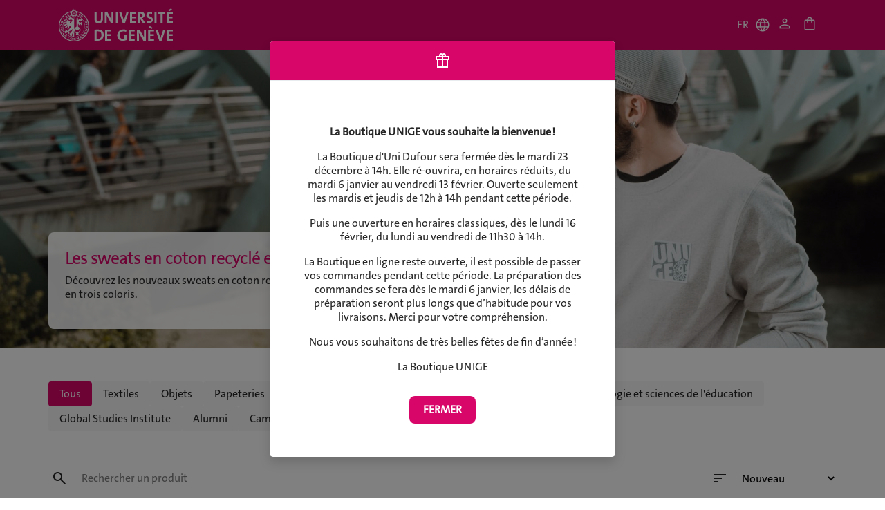

--- FILE ---
content_type: text/css
request_url: https://shop.unige.ch/modules/unige_alert/views/css/unige_alert.css
body_size: 143
content:
#unigeModal .modal-body p {
  margin-bottom: 1rem;
  font-size: 1.1rem;
}

#unige-cart-alert h5,
#unige-cart-alert h4,
#unige-cart-alert h3,
#unige-cart-alert h2
{
  font-size: 1rem;
}

#unige-cart-alert p {
  color: rgba(0, 0, 0, 0.5);
}

--- FILE ---
content_type: text/javascript
request_url: https://shop.unige.ch/modules/unige_products/views/js/chunk-vendors.js
body_size: 41811
content:
(self["webpackChunkdev"]=self["webpackChunkdev"]||[]).push([[998],{1001:function(t,e,n){"use strict";function r(t,e,n,r,o,i,a,s){var c,u="function"===typeof t?t.options:t;if(e&&(u.render=e,u.staticRenderFns=n,u._compiled=!0),r&&(u.functional=!0),i&&(u._scopeId="data-v-"+i),a?(c=function(t){t=t||this.$vnode&&this.$vnode.ssrContext||this.parent&&this.parent.$vnode&&this.parent.$vnode.ssrContext,t||"undefined"===typeof __VUE_SSR_CONTEXT__||(t=__VUE_SSR_CONTEXT__),o&&o.call(this,t),t&&t._registeredComponents&&t._registeredComponents.add(a)},u._ssrRegister=c):o&&(c=s?function(){o.call(this,(u.functional?this.parent:this).$root.$options.shadowRoot)}:o),c)if(u.functional){u._injectStyles=c;var l=u.render;u.render=function(t,e){return c.call(e),l(t,e)}}else{var f=u.beforeCreate;u.beforeCreate=f?[].concat(f,c):[c]}return{exports:t,options:u}}n.d(e,{Z:function(){return r}})},9662:function(t,e,n){var r=n(614),o=n(6330),i=TypeError;t.exports=function(t){if(r(t))return t;throw i(o(t)+" is not a function")}},9670:function(t,e,n){var r=n(111),o=String,i=TypeError;t.exports=function(t){if(r(t))return t;throw i(o(t)+" is not an object")}},8880:function(t,e,n){var r=n(9781),o=n(3070),i=n(9114);t.exports=r?function(t,e,n){return o.f(t,e,i(1,n))}:function(t,e,n){return t[e]=n,t}},9114:function(t){t.exports=function(t,e){return{enumerable:!(1&t),configurable:!(2&t),writable:!(4&t),value:e}}},7045:function(t,e,n){var r=n(6339),o=n(3070);t.exports=function(t,e,n){return n.get&&r(n.get,e,{getter:!0}),n.set&&r(n.set,e,{setter:!0}),o.f(t,e,n)}},3072:function(t,e,n){var r=n(7854),o=Object.defineProperty;t.exports=function(t,e){try{o(r,t,{value:e,configurable:!0,writable:!0})}catch(n){r[t]=e}return e}},9781:function(t,e,n){var r=n(7293);t.exports=!r((function(){return 7!=Object.defineProperty({},1,{get:function(){return 7}})[1]}))},4154:function(t){var e="object"==typeof document&&document.all,n="undefined"==typeof e&&void 0!==e;t.exports={all:e,IS_HTMLDDA:n}},317:function(t,e,n){var r=n(7854),o=n(111),i=r.document,a=o(i)&&o(i.createElement);t.exports=function(t){return a?i.createElement(t):{}}},8113:function(t){t.exports="undefined"!=typeof navigator&&String(navigator.userAgent)||""},7392:function(t,e,n){var r,o,i=n(7854),a=n(8113),s=i.process,c=i.Deno,u=s&&s.versions||c&&c.version,l=u&&u.v8;l&&(r=l.split("."),o=r[0]>0&&r[0]<4?1:+(r[0]+r[1])),!o&&a&&(r=a.match(/Edge\/(\d+)/),(!r||r[1]>=74)&&(r=a.match(/Chrome\/(\d+)/),r&&(o=+r[1]))),t.exports=o},7293:function(t){t.exports=function(t){try{return!!t()}catch(e){return!0}}},4374:function(t,e,n){var r=n(7293);t.exports=!r((function(){var t=function(){}.bind();return"function"!=typeof t||t.hasOwnProperty("prototype")}))},6916:function(t,e,n){var r=n(4374),o=Function.prototype.call;t.exports=r?o.bind(o):function(){return o.apply(o,arguments)}},6530:function(t,e,n){var r=n(9781),o=n(2597),i=Function.prototype,a=r&&Object.getOwnPropertyDescriptor,s=o(i,"name"),c=s&&"something"===function(){}.name,u=s&&(!r||r&&a(i,"name").configurable);t.exports={EXISTS:s,PROPER:c,CONFIGURABLE:u}},1702:function(t,e,n){var r=n(4374),o=Function.prototype,i=o.call,a=r&&o.bind.bind(i,i);t.exports=r?a:function(t){return function(){return i.apply(t,arguments)}}},5005:function(t,e,n){var r=n(7854),o=n(614),i=function(t){return o(t)?t:void 0};t.exports=function(t,e){return arguments.length<2?i(r[t]):r[t]&&r[t][e]}},8173:function(t,e,n){var r=n(9662),o=n(8554);t.exports=function(t,e){var n=t[e];return o(n)?void 0:r(n)}},7854:function(t,e,n){var r=function(t){return t&&t.Math==Math&&t};t.exports=r("object"==typeof globalThis&&globalThis)||r("object"==typeof window&&window)||r("object"==typeof self&&self)||r("object"==typeof n.g&&n.g)||function(){return this}()||Function("return this")()},2597:function(t,e,n){var r=n(1702),o=n(7908),i=r({}.hasOwnProperty);t.exports=Object.hasOwn||function(t,e){return i(o(t),e)}},3501:function(t){t.exports={}},4664:function(t,e,n){var r=n(9781),o=n(7293),i=n(317);t.exports=!r&&!o((function(){return 7!=Object.defineProperty(i("div"),"a",{get:function(){return 7}}).a}))},2788:function(t,e,n){var r=n(1702),o=n(614),i=n(5465),a=r(Function.toString);o(i.inspectSource)||(i.inspectSource=function(t){return a(t)}),t.exports=i.inspectSource},9909:function(t,e,n){var r,o,i,a=n(4811),s=n(7854),c=n(111),u=n(8880),l=n(2597),f=n(5465),p=n(6200),d=n(3501),v="Object already initialized",h=s.TypeError,m=s.WeakMap,g=function(t){return i(t)?o(t):r(t,{})},y=function(t){return function(e){var n;if(!c(e)||(n=o(e)).type!==t)throw h("Incompatible receiver, "+t+" required");return n}};if(a||f.state){var _=f.state||(f.state=new m);_.get=_.get,_.has=_.has,_.set=_.set,r=function(t,e){if(_.has(t))throw h(v);return e.facade=t,_.set(t,e),e},o=function(t){return _.get(t)||{}},i=function(t){return _.has(t)}}else{var b=p("state");d[b]=!0,r=function(t,e){if(l(t,b))throw h(v);return e.facade=t,u(t,b,e),e},o=function(t){return l(t,b)?t[b]:{}},i=function(t){return l(t,b)}}t.exports={set:r,get:o,has:i,enforce:g,getterFor:y}},614:function(t,e,n){var r=n(4154),o=r.all;t.exports=r.IS_HTMLDDA?function(t){return"function"==typeof t||t===o}:function(t){return"function"==typeof t}},8554:function(t){t.exports=function(t){return null===t||void 0===t}},111:function(t,e,n){var r=n(614),o=n(4154),i=o.all;t.exports=o.IS_HTMLDDA?function(t){return"object"==typeof t?null!==t:r(t)||t===i}:function(t){return"object"==typeof t?null!==t:r(t)}},1913:function(t){t.exports=!1},2190:function(t,e,n){var r=n(5005),o=n(614),i=n(7976),a=n(3307),s=Object;t.exports=a?function(t){return"symbol"==typeof t}:function(t){var e=r("Symbol");return o(e)&&i(e.prototype,s(t))}},6339:function(t,e,n){var r=n(1702),o=n(7293),i=n(614),a=n(2597),s=n(9781),c=n(6530).CONFIGURABLE,u=n(2788),l=n(9909),f=l.enforce,p=l.get,d=String,v=Object.defineProperty,h=r("".slice),m=r("".replace),g=r([].join),y=s&&!o((function(){return 8!==v((function(){}),"length",{value:8}).length})),_=String(String).split("String"),b=t.exports=function(t,e,n){"Symbol("===h(d(e),0,7)&&(e="["+m(d(e),/^Symbol\(([^)]*)\)/,"$1")+"]"),n&&n.getter&&(e="get "+e),n&&n.setter&&(e="set "+e),(!a(t,"name")||c&&t.name!==e)&&(s?v(t,"name",{value:e,configurable:!0}):t.name=e),y&&n&&a(n,"arity")&&t.length!==n.arity&&v(t,"length",{value:n.arity});try{n&&a(n,"constructor")&&n.constructor?s&&v(t,"prototype",{writable:!1}):t.prototype&&(t.prototype=void 0)}catch(o){}var r=f(t);return a(r,"source")||(r.source=g(_,"string"==typeof e?e:"")),t};Function.prototype.toString=b((function(){return i(this)&&p(this).source||u(this)}),"toString")},3070:function(t,e,n){var r=n(9781),o=n(4664),i=n(3353),a=n(9670),s=n(4948),c=TypeError,u=Object.defineProperty,l=Object.getOwnPropertyDescriptor,f="enumerable",p="configurable",d="writable";e.f=r?i?function(t,e,n){if(a(t),e=s(e),a(n),"function"===typeof t&&"prototype"===e&&"value"in n&&d in n&&!n[d]){var r=l(t,e);r&&r[d]&&(t[e]=n.value,n={configurable:p in n?n[p]:r[p],enumerable:f in n?n[f]:r[f],writable:!1})}return u(t,e,n)}:u:function(t,e,n){if(a(t),e=s(e),a(n),o)try{return u(t,e,n)}catch(r){}if("get"in n||"set"in n)throw c("Accessors not supported");return"value"in n&&(t[e]=n.value),t}},7976:function(t,e,n){var r=n(1702);t.exports=r({}.isPrototypeOf)},2140:function(t,e,n){var r=n(6916),o=n(614),i=n(111),a=TypeError;t.exports=function(t,e){var n,s;if("string"===e&&o(n=t.toString)&&!i(s=r(n,t)))return s;if(o(n=t.valueOf)&&!i(s=r(n,t)))return s;if("string"!==e&&o(n=t.toString)&&!i(s=r(n,t)))return s;throw a("Can't convert object to primitive value")}},7066:function(t,e,n){"use strict";var r=n(9670);t.exports=function(){var t=r(this),e="";return t.hasIndices&&(e+="d"),t.global&&(e+="g"),t.ignoreCase&&(e+="i"),t.multiline&&(e+="m"),t.dotAll&&(e+="s"),t.unicode&&(e+="u"),t.unicodeSets&&(e+="v"),t.sticky&&(e+="y"),e}},4488:function(t,e,n){var r=n(8554),o=TypeError;t.exports=function(t){if(r(t))throw o("Can't call method on "+t);return t}},6200:function(t,e,n){var r=n(2309),o=n(9711),i=r("keys");t.exports=function(t){return i[t]||(i[t]=o(t))}},5465:function(t,e,n){var r=n(7854),o=n(3072),i="__core-js_shared__",a=r[i]||o(i,{});t.exports=a},2309:function(t,e,n){var r=n(1913),o=n(5465);(t.exports=function(t,e){return o[t]||(o[t]=void 0!==e?e:{})})("versions",[]).push({version:"3.30.1",mode:r?"pure":"global",copyright:"© 2014-2023 Denis Pushkarev (zloirock.ru)",license:"https://github.com/zloirock/core-js/blob/v3.30.1/LICENSE",source:"https://github.com/zloirock/core-js"})},6293:function(t,e,n){var r=n(7392),o=n(7293);t.exports=!!Object.getOwnPropertySymbols&&!o((function(){var t=Symbol();return!String(t)||!(Object(t)instanceof Symbol)||!Symbol.sham&&r&&r<41}))},7908:function(t,e,n){var r=n(4488),o=Object;t.exports=function(t){return o(r(t))}},7593:function(t,e,n){var r=n(6916),o=n(111),i=n(2190),a=n(8173),s=n(2140),c=n(5112),u=TypeError,l=c("toPrimitive");t.exports=function(t,e){if(!o(t)||i(t))return t;var n,c=a(t,l);if(c){if(void 0===e&&(e="default"),n=r(c,t,e),!o(n)||i(n))return n;throw u("Can't convert object to primitive value")}return void 0===e&&(e="number"),s(t,e)}},4948:function(t,e,n){var r=n(7593),o=n(2190);t.exports=function(t){var e=r(t,"string");return o(e)?e:e+""}},6330:function(t){var e=String;t.exports=function(t){try{return e(t)}catch(n){return"Object"}}},9711:function(t,e,n){var r=n(1702),o=0,i=Math.random(),a=r(1..toString);t.exports=function(t){return"Symbol("+(void 0===t?"":t)+")_"+a(++o+i,36)}},3307:function(t,e,n){var r=n(6293);t.exports=r&&!Symbol.sham&&"symbol"==typeof Symbol.iterator},3353:function(t,e,n){var r=n(9781),o=n(7293);t.exports=r&&o((function(){return 42!=Object.defineProperty((function(){}),"prototype",{value:42,writable:!1}).prototype}))},4811:function(t,e,n){var r=n(7854),o=n(614),i=r.WeakMap;t.exports=o(i)&&/native code/.test(String(i))},5112:function(t,e,n){var r=n(7854),o=n(2309),i=n(2597),a=n(9711),s=n(6293),c=n(3307),u=r.Symbol,l=o("wks"),f=c?u["for"]||u:u&&u.withoutSetter||a;t.exports=function(t){return i(l,t)||(l[t]=s&&i(u,t)?u[t]:f("Symbol."+t)),l[t]}},2087:function(t,e,n){var r=n(7854),o=n(9781),i=n(7045),a=n(7066),s=n(7293),c=r.RegExp,u=c.prototype,l=o&&s((function(){var t=!0;try{c(".","d")}catch(l){t=!1}var e={},n="",r=t?"dgimsy":"gimsy",o=function(t,r){Object.defineProperty(e,t,{get:function(){return n+=r,!0}})},i={dotAll:"s",global:"g",ignoreCase:"i",multiline:"m",sticky:"y"};for(var a in t&&(i.hasIndices="d"),i)o(a,i[a]);var s=Object.getOwnPropertyDescriptor(u,"flags").get.call(e);return s!==r||n!==r}));l&&i(u,"flags",{configurable:!0,get:a})},3645:function(t){"use strict";t.exports=function(t){var e=[];return e.toString=function(){return this.map((function(e){var n="",r="undefined"!==typeof e[5];return e[4]&&(n+="@supports (".concat(e[4],") {")),e[2]&&(n+="@media ".concat(e[2]," {")),r&&(n+="@layer".concat(e[5].length>0?" ".concat(e[5]):""," {")),n+=t(e),r&&(n+="}"),e[2]&&(n+="}"),e[4]&&(n+="}"),n})).join("")},e.i=function(t,n,r,o,i){"string"===typeof t&&(t=[[null,t,void 0]]);var a={};if(r)for(var s=0;s<this.length;s++){var c=this[s][0];null!=c&&(a[c]=!0)}for(var u=0;u<t.length;u++){var l=[].concat(t[u]);r&&a[l[0]]||("undefined"!==typeof i&&("undefined"===typeof l[5]||(l[1]="@layer".concat(l[5].length>0?" ".concat(l[5]):""," {").concat(l[1],"}")),l[5]=i),n&&(l[2]?(l[1]="@media ".concat(l[2]," {").concat(l[1],"}"),l[2]=n):l[2]=n),o&&(l[4]?(l[1]="@supports (".concat(l[4],") {").concat(l[1],"}"),l[4]=o):l[4]="".concat(o)),e.push(l))}},e}},8081:function(t){"use strict";t.exports=function(t){return t[1]}},4402:function(t,e,n){"use strict";function r(t,e){for(var n=[],r={},o=0;o<e.length;o++){var i=e[o],a=i[0],s=i[1],c=i[2],u=i[3],l={id:t+":"+o,css:s,media:c,sourceMap:u};r[a]?r[a].parts.push(l):n.push(r[a]={id:a,parts:[l]})}return n}n.d(e,{Z:function(){return v}});var o="undefined"!==typeof document;if("undefined"!==typeof DEBUG&&DEBUG&&!o)throw new Error("vue-style-loader cannot be used in a non-browser environment. Use { target: 'node' } in your Webpack config to indicate a server-rendering environment.");var i={},a=o&&(document.head||document.getElementsByTagName("head")[0]),s=null,c=0,u=!1,l=function(){},f=null,p="data-vue-ssr-id",d="undefined"!==typeof navigator&&/msie [6-9]\b/.test(navigator.userAgent.toLowerCase());function v(t,e,n,o){u=n,f=o||{};var a=r(t,e);return h(a),function(e){for(var n=[],o=0;o<a.length;o++){var s=a[o],c=i[s.id];c.refs--,n.push(c)}e?(a=r(t,e),h(a)):a=[];for(o=0;o<n.length;o++){c=n[o];if(0===c.refs){for(var u=0;u<c.parts.length;u++)c.parts[u]();delete i[c.id]}}}}function h(t){for(var e=0;e<t.length;e++){var n=t[e],r=i[n.id];if(r){r.refs++;for(var o=0;o<r.parts.length;o++)r.parts[o](n.parts[o]);for(;o<n.parts.length;o++)r.parts.push(g(n.parts[o]));r.parts.length>n.parts.length&&(r.parts.length=n.parts.length)}else{var a=[];for(o=0;o<n.parts.length;o++)a.push(g(n.parts[o]));i[n.id]={id:n.id,refs:1,parts:a}}}}function m(){var t=document.createElement("style");return t.type="text/css",a.appendChild(t),t}function g(t){var e,n,r=document.querySelector("style["+p+'~="'+t.id+'"]');if(r){if(u)return l;r.parentNode.removeChild(r)}if(d){var o=c++;r=s||(s=m()),e=_.bind(null,r,o,!1),n=_.bind(null,r,o,!0)}else r=m(),e=b.bind(null,r),n=function(){r.parentNode.removeChild(r)};return e(t),function(r){if(r){if(r.css===t.css&&r.media===t.media&&r.sourceMap===t.sourceMap)return;e(t=r)}else n()}}var y=function(){var t=[];return function(e,n){return t[e]=n,t.filter(Boolean).join("\n")}}();function _(t,e,n,r){var o=n?"":r.css;if(t.styleSheet)t.styleSheet.cssText=y(e,o);else{var i=document.createTextNode(o),a=t.childNodes;a[e]&&t.removeChild(a[e]),a.length?t.insertBefore(i,a[e]):t.appendChild(i)}}function b(t,e){var n=e.css,r=e.media,o=e.sourceMap;if(r&&t.setAttribute("media",r),f.ssrId&&t.setAttribute(p,e.id),o&&(n+="\n/*# sourceURL="+o.sources[0]+" */",n+="\n/*# sourceMappingURL=data:application/json;base64,"+btoa(unescape(encodeURIComponent(JSON.stringify(o))))+" */"),t.styleSheet)t.styleSheet.cssText=n;else{while(t.firstChild)t.removeChild(t.firstChild);t.appendChild(document.createTextNode(n))}}},538:function(t,e,n){"use strict";n.d(e,{ZP:function(){return Yr}});
/*!
 * Vue.js v2.7.14
 * (c) 2014-2022 Evan You
 * Released under the MIT License.
 */
var r=Object.freeze({}),o=Array.isArray;function i(t){return void 0===t||null===t}function a(t){return void 0!==t&&null!==t}function s(t){return!0===t}function c(t){return!1===t}function u(t){return"string"===typeof t||"number"===typeof t||"symbol"===typeof t||"boolean"===typeof t}function l(t){return"function"===typeof t}function f(t){return null!==t&&"object"===typeof t}var p=Object.prototype.toString;function d(t){return"[object Object]"===p.call(t)}function v(t){return"[object RegExp]"===p.call(t)}function h(t){var e=parseFloat(String(t));return e>=0&&Math.floor(e)===e&&isFinite(t)}function m(t){return a(t)&&"function"===typeof t.then&&"function"===typeof t.catch}function g(t){return null==t?"":Array.isArray(t)||d(t)&&t.toString===p?JSON.stringify(t,null,2):String(t)}function y(t){var e=parseFloat(t);return isNaN(e)?t:e}function _(t,e){for(var n=Object.create(null),r=t.split(","),o=0;o<r.length;o++)n[r[o]]=!0;return e?function(t){return n[t.toLowerCase()]}:function(t){return n[t]}}var b=_("slot,component",!0),w=_("key,ref,slot,slot-scope,is");function x(t,e){var n=t.length;if(n){if(e===t[n-1])return void(t.length=n-1);var r=t.indexOf(e);if(r>-1)return t.splice(r,1)}}var $=Object.prototype.hasOwnProperty;function C(t,e){return $.call(t,e)}function k(t){var e=Object.create(null);return function(n){var r=e[n];return r||(e[n]=t(n))}}var S=/-(\w)/g,O=k((function(t){return t.replace(S,(function(t,e){return e?e.toUpperCase():""}))})),T=k((function(t){return t.charAt(0).toUpperCase()+t.slice(1)})),A=/\B([A-Z])/g,j=k((function(t){return t.replace(A,"-$1").toLowerCase()}));function E(t,e){function n(n){var r=arguments.length;return r?r>1?t.apply(e,arguments):t.call(e,n):t.call(e)}return n._length=t.length,n}function N(t,e){return t.bind(e)}var P=Function.prototype.bind?N:E;function D(t,e){e=e||0;var n=t.length-e,r=new Array(n);while(n--)r[n]=t[n+e];return r}function M(t,e){for(var n in e)t[n]=e[n];return t}function I(t){for(var e={},n=0;n<t.length;n++)t[n]&&M(e,t[n]);return e}function L(t,e,n){}var F=function(t,e,n){return!1},R=function(t){return t};function H(t){return t.reduce((function(t,e){return t.concat(e.staticKeys||[])}),[]).join(",")}function U(t,e){if(t===e)return!0;var n=f(t),r=f(e);if(!n||!r)return!n&&!r&&String(t)===String(e);try{var o=Array.isArray(t),i=Array.isArray(e);if(o&&i)return t.length===e.length&&t.every((function(t,n){return U(t,e[n])}));if(t instanceof Date&&e instanceof Date)return t.getTime()===e.getTime();if(o||i)return!1;var a=Object.keys(t),s=Object.keys(e);return a.length===s.length&&a.every((function(n){return U(t[n],e[n])}))}catch(c){return!1}}function B(t,e){for(var n=0;n<t.length;n++)if(U(t[n],e))return n;return-1}function z(t){var e=!1;return function(){e||(e=!0,t.apply(this,arguments))}}function V(t,e){return t===e?0===t&&1/t!==1/e:t===t||e===e}var K="data-server-rendered",J=["component","directive","filter"],q=["beforeCreate","created","beforeMount","mounted","beforeUpdate","updated","beforeDestroy","destroyed","activated","deactivated","errorCaptured","serverPrefetch","renderTracked","renderTriggered"],W={optionMergeStrategies:Object.create(null),silent:!1,productionTip:!1,devtools:!1,performance:!1,errorHandler:null,warnHandler:null,ignoredElements:[],keyCodes:Object.create(null),isReservedTag:F,isReservedAttr:F,isUnknownElement:F,getTagNamespace:L,parsePlatformTagName:R,mustUseProp:F,async:!0,_lifecycleHooks:q},G=/a-zA-Z\u00B7\u00C0-\u00D6\u00D8-\u00F6\u00F8-\u037D\u037F-\u1FFF\u200C-\u200D\u203F-\u2040\u2070-\u218F\u2C00-\u2FEF\u3001-\uD7FF\uF900-\uFDCF\uFDF0-\uFFFD/;function Z(t){var e=(t+"").charCodeAt(0);return 36===e||95===e}function X(t,e,n,r){Object.defineProperty(t,e,{value:n,enumerable:!!r,writable:!0,configurable:!0})}var Y=new RegExp("[^".concat(G.source,".$_\\d]"));function Q(t){if(!Y.test(t)){var e=t.split(".");return function(t){for(var n=0;n<e.length;n++){if(!t)return;t=t[e[n]]}return t}}}var tt="__proto__"in{},et="undefined"!==typeof window,nt=et&&window.navigator.userAgent.toLowerCase(),rt=nt&&/msie|trident/.test(nt),ot=nt&&nt.indexOf("msie 9.0")>0,it=nt&&nt.indexOf("edge/")>0;nt&&nt.indexOf("android");var at=nt&&/iphone|ipad|ipod|ios/.test(nt);nt&&/chrome\/\d+/.test(nt),nt&&/phantomjs/.test(nt);var st,ct=nt&&nt.match(/firefox\/(\d+)/),ut={}.watch,lt=!1;if(et)try{var ft={};Object.defineProperty(ft,"passive",{get:function(){lt=!0}}),window.addEventListener("test-passive",null,ft)}catch(Sl){}var pt=function(){return void 0===st&&(st=!et&&"undefined"!==typeof n.g&&(n.g["process"]&&"server"===n.g["process"].env.VUE_ENV)),st},dt=et&&window.__VUE_DEVTOOLS_GLOBAL_HOOK__;function vt(t){return"function"===typeof t&&/native code/.test(t.toString())}var ht,mt="undefined"!==typeof Symbol&&vt(Symbol)&&"undefined"!==typeof Reflect&&vt(Reflect.ownKeys);ht="undefined"!==typeof Set&&vt(Set)?Set:function(){function t(){this.set=Object.create(null)}return t.prototype.has=function(t){return!0===this.set[t]},t.prototype.add=function(t){this.set[t]=!0},t.prototype.clear=function(){this.set=Object.create(null)},t}();var gt=null;function yt(t){void 0===t&&(t=null),t||gt&&gt._scope.off(),gt=t,t&&t._scope.on()}var _t=function(){function t(t,e,n,r,o,i,a,s){this.tag=t,this.data=e,this.children=n,this.text=r,this.elm=o,this.ns=void 0,this.context=i,this.fnContext=void 0,this.fnOptions=void 0,this.fnScopeId=void 0,this.key=e&&e.key,this.componentOptions=a,this.componentInstance=void 0,this.parent=void 0,this.raw=!1,this.isStatic=!1,this.isRootInsert=!0,this.isComment=!1,this.isCloned=!1,this.isOnce=!1,this.asyncFactory=s,this.asyncMeta=void 0,this.isAsyncPlaceholder=!1}return Object.defineProperty(t.prototype,"child",{get:function(){return this.componentInstance},enumerable:!1,configurable:!0}),t}(),bt=function(t){void 0===t&&(t="");var e=new _t;return e.text=t,e.isComment=!0,e};function wt(t){return new _t(void 0,void 0,void 0,String(t))}function xt(t){var e=new _t(t.tag,t.data,t.children&&t.children.slice(),t.text,t.elm,t.context,t.componentOptions,t.asyncFactory);return e.ns=t.ns,e.isStatic=t.isStatic,e.key=t.key,e.isComment=t.isComment,e.fnContext=t.fnContext,e.fnOptions=t.fnOptions,e.fnScopeId=t.fnScopeId,e.asyncMeta=t.asyncMeta,e.isCloned=!0,e}var $t=0,Ct=[],kt=function(){for(var t=0;t<Ct.length;t++){var e=Ct[t];e.subs=e.subs.filter((function(t){return t})),e._pending=!1}Ct.length=0},St=function(){function t(){this._pending=!1,this.id=$t++,this.subs=[]}return t.prototype.addSub=function(t){this.subs.push(t)},t.prototype.removeSub=function(t){this.subs[this.subs.indexOf(t)]=null,this._pending||(this._pending=!0,Ct.push(this))},t.prototype.depend=function(e){t.target&&t.target.addDep(this)},t.prototype.notify=function(t){var e=this.subs.filter((function(t){return t}));for(var n=0,r=e.length;n<r;n++){var o=e[n];0,o.update()}},t}();St.target=null;var Ot=[];function Tt(t){Ot.push(t),St.target=t}function At(){Ot.pop(),St.target=Ot[Ot.length-1]}var jt=Array.prototype,Et=Object.create(jt),Nt=["push","pop","shift","unshift","splice","sort","reverse"];Nt.forEach((function(t){var e=jt[t];X(Et,t,(function(){for(var n=[],r=0;r<arguments.length;r++)n[r]=arguments[r];var o,i=e.apply(this,n),a=this.__ob__;switch(t){case"push":case"unshift":o=n;break;case"splice":o=n.slice(2);break}return o&&a.observeArray(o),a.dep.notify(),i}))}));var Pt=Object.getOwnPropertyNames(Et),Dt={},Mt=!0;function It(t){Mt=t}var Lt={notify:L,depend:L,addSub:L,removeSub:L},Ft=function(){function t(t,e,n){if(void 0===e&&(e=!1),void 0===n&&(n=!1),this.value=t,this.shallow=e,this.mock=n,this.dep=n?Lt:new St,this.vmCount=0,X(t,"__ob__",this),o(t)){if(!n)if(tt)t.__proto__=Et;else for(var r=0,i=Pt.length;r<i;r++){var a=Pt[r];X(t,a,Et[a])}e||this.observeArray(t)}else{var s=Object.keys(t);for(r=0;r<s.length;r++){a=s[r];Ht(t,a,Dt,void 0,e,n)}}}return t.prototype.observeArray=function(t){for(var e=0,n=t.length;e<n;e++)Rt(t[e],!1,this.mock)},t}();function Rt(t,e,n){return t&&C(t,"__ob__")&&t.__ob__ instanceof Ft?t.__ob__:!Mt||!n&&pt()||!o(t)&&!d(t)||!Object.isExtensible(t)||t.__v_skip||qt(t)||t instanceof _t?void 0:new Ft(t,e,n)}function Ht(t,e,n,r,i,a){var s=new St,c=Object.getOwnPropertyDescriptor(t,e);if(!c||!1!==c.configurable){var u=c&&c.get,l=c&&c.set;u&&!l||n!==Dt&&2!==arguments.length||(n=t[e]);var f=!i&&Rt(n,!1,a);return Object.defineProperty(t,e,{enumerable:!0,configurable:!0,get:function(){var e=u?u.call(t):n;return St.target&&(s.depend(),f&&(f.dep.depend(),o(e)&&zt(e))),qt(e)&&!i?e.value:e},set:function(e){var r=u?u.call(t):n;if(V(r,e)){if(l)l.call(t,e);else{if(u)return;if(!i&&qt(r)&&!qt(e))return void(r.value=e);n=e}f=!i&&Rt(e,!1,a),s.notify()}}}),s}}function Ut(t,e,n){if(!Jt(t)){var r=t.__ob__;return o(t)&&h(e)?(t.length=Math.max(t.length,e),t.splice(e,1,n),r&&!r.shallow&&r.mock&&Rt(n,!1,!0),n):e in t&&!(e in Object.prototype)?(t[e]=n,n):t._isVue||r&&r.vmCount?n:r?(Ht(r.value,e,n,void 0,r.shallow,r.mock),r.dep.notify(),n):(t[e]=n,n)}}function Bt(t,e){if(o(t)&&h(e))t.splice(e,1);else{var n=t.__ob__;t._isVue||n&&n.vmCount||Jt(t)||C(t,e)&&(delete t[e],n&&n.dep.notify())}}function zt(t){for(var e=void 0,n=0,r=t.length;n<r;n++)e=t[n],e&&e.__ob__&&e.__ob__.dep.depend(),o(e)&&zt(e)}function Vt(t){return Kt(t,!0),X(t,"__v_isShallow",!0),t}function Kt(t,e){if(!Jt(t)){Rt(t,e,pt());0}}function Jt(t){return!(!t||!t.__v_isReadonly)}function qt(t){return!(!t||!0!==t.__v_isRef)}function Wt(t,e,n){Object.defineProperty(t,n,{enumerable:!0,configurable:!0,get:function(){var t=e[n];if(qt(t))return t.value;var r=t&&t.__ob__;return r&&r.dep.depend(),t},set:function(t){var r=e[n];qt(r)&&!qt(t)?r.value=t:e[n]=t}})}var Gt=k((function(t){var e="&"===t.charAt(0);t=e?t.slice(1):t;var n="~"===t.charAt(0);t=n?t.slice(1):t;var r="!"===t.charAt(0);return t=r?t.slice(1):t,{name:t,once:n,capture:r,passive:e}}));function Zt(t,e){function n(){var t=n.fns;if(!o(t))return En(t,null,arguments,e,"v-on handler");for(var r=t.slice(),i=0;i<r.length;i++)En(r[i],null,arguments,e,"v-on handler")}return n.fns=t,n}function Xt(t,e,n,r,o,a){var c,u,l,f;for(c in t)u=t[c],l=e[c],f=Gt(c),i(u)||(i(l)?(i(u.fns)&&(u=t[c]=Zt(u,a)),s(f.once)&&(u=t[c]=o(f.name,u,f.capture)),n(f.name,u,f.capture,f.passive,f.params)):u!==l&&(l.fns=u,t[c]=l));for(c in e)i(t[c])&&(f=Gt(c),r(f.name,e[c],f.capture))}function Yt(t,e,n){var r;t instanceof _t&&(t=t.data.hook||(t.data.hook={}));var o=t[e];function c(){n.apply(this,arguments),x(r.fns,c)}i(o)?r=Zt([c]):a(o.fns)&&s(o.merged)?(r=o,r.fns.push(c)):r=Zt([o,c]),r.merged=!0,t[e]=r}function Qt(t,e,n){var r=e.options.props;if(!i(r)){var o={},s=t.attrs,c=t.props;if(a(s)||a(c))for(var u in r){var l=j(u);te(o,c,u,l,!0)||te(o,s,u,l,!1)}return o}}function te(t,e,n,r,o){if(a(e)){if(C(e,n))return t[n]=e[n],o||delete e[n],!0;if(C(e,r))return t[n]=e[r],o||delete e[r],!0}return!1}function ee(t){for(var e=0;e<t.length;e++)if(o(t[e]))return Array.prototype.concat.apply([],t);return t}function ne(t){return u(t)?[wt(t)]:o(t)?oe(t):void 0}function re(t){return a(t)&&a(t.text)&&c(t.isComment)}function oe(t,e){var n,r,c,l,f=[];for(n=0;n<t.length;n++)r=t[n],i(r)||"boolean"===typeof r||(c=f.length-1,l=f[c],o(r)?r.length>0&&(r=oe(r,"".concat(e||"","_").concat(n)),re(r[0])&&re(l)&&(f[c]=wt(l.text+r[0].text),r.shift()),f.push.apply(f,r)):u(r)?re(l)?f[c]=wt(l.text+r):""!==r&&f.push(wt(r)):re(r)&&re(l)?f[c]=wt(l.text+r.text):(s(t._isVList)&&a(r.tag)&&i(r.key)&&a(e)&&(r.key="__vlist".concat(e,"_").concat(n,"__")),f.push(r)));return f}var ie=1,ae=2;function se(t,e,n,r,i,a){return(o(n)||u(n))&&(i=r,r=n,n=void 0),s(a)&&(i=ae),ce(t,e,n,r,i)}function ce(t,e,n,r,i){if(a(n)&&a(n.__ob__))return bt();if(a(n)&&a(n.is)&&(e=n.is),!e)return bt();var s,c;if(o(r)&&l(r[0])&&(n=n||{},n.scopedSlots={default:r[0]},r.length=0),i===ae?r=ne(r):i===ie&&(r=ee(r)),"string"===typeof e){var u=void 0;c=t.$vnode&&t.$vnode.ns||W.getTagNamespace(e),s=W.isReservedTag(e)?new _t(W.parsePlatformTagName(e),n,r,void 0,void 0,t):n&&n.pre||!a(u=Kr(t.$options,"components",e))?new _t(e,n,r,void 0,void 0,t):Tr(u,n,t,r,e)}else s=Tr(e,n,t,r);return o(s)?s:a(s)?(a(c)&&ue(s,c),a(n)&&le(n),s):bt()}function ue(t,e,n){if(t.ns=e,"foreignObject"===t.tag&&(e=void 0,n=!0),a(t.children))for(var r=0,o=t.children.length;r<o;r++){var c=t.children[r];a(c.tag)&&(i(c.ns)||s(n)&&"svg"!==c.tag)&&ue(c,e,n)}}function le(t){f(t.style)&&Wn(t.style),f(t.class)&&Wn(t.class)}function fe(t,e){var n,r,i,s,c=null;if(o(t)||"string"===typeof t)for(c=new Array(t.length),n=0,r=t.length;n<r;n++)c[n]=e(t[n],n);else if("number"===typeof t)for(c=new Array(t),n=0;n<t;n++)c[n]=e(n+1,n);else if(f(t))if(mt&&t[Symbol.iterator]){c=[];var u=t[Symbol.iterator](),l=u.next();while(!l.done)c.push(e(l.value,c.length)),l=u.next()}else for(i=Object.keys(t),c=new Array(i.length),n=0,r=i.length;n<r;n++)s=i[n],c[n]=e(t[s],s,n);return a(c)||(c=[]),c._isVList=!0,c}function pe(t,e,n,r){var o,i=this.$scopedSlots[t];i?(n=n||{},r&&(n=M(M({},r),n)),o=i(n)||(l(e)?e():e)):o=this.$slots[t]||(l(e)?e():e);var a=n&&n.slot;return a?this.$createElement("template",{slot:a},o):o}function de(t){return Kr(this.$options,"filters",t,!0)||R}function ve(t,e){return o(t)?-1===t.indexOf(e):t!==e}function he(t,e,n,r,o){var i=W.keyCodes[e]||n;return o&&r&&!W.keyCodes[e]?ve(o,r):i?ve(i,t):r?j(r)!==e:void 0===t}function me(t,e,n,r,i){if(n)if(f(n)){o(n)&&(n=I(n));var a=void 0,s=function(o){if("class"===o||"style"===o||w(o))a=t;else{var s=t.attrs&&t.attrs.type;a=r||W.mustUseProp(e,s,o)?t.domProps||(t.domProps={}):t.attrs||(t.attrs={})}var c=O(o),u=j(o);if(!(c in a)&&!(u in a)&&(a[o]=n[o],i)){var l=t.on||(t.on={});l["update:".concat(o)]=function(t){n[o]=t}}};for(var c in n)s(c)}else;return t}function ge(t,e){var n=this._staticTrees||(this._staticTrees=[]),r=n[t];return r&&!e||(r=n[t]=this.$options.staticRenderFns[t].call(this._renderProxy,this._c,this),_e(r,"__static__".concat(t),!1)),r}function ye(t,e,n){return _e(t,"__once__".concat(e).concat(n?"_".concat(n):""),!0),t}function _e(t,e,n){if(o(t))for(var r=0;r<t.length;r++)t[r]&&"string"!==typeof t[r]&&be(t[r],"".concat(e,"_").concat(r),n);else be(t,e,n)}function be(t,e,n){t.isStatic=!0,t.key=e,t.isOnce=n}function we(t,e){if(e)if(d(e)){var n=t.on=t.on?M({},t.on):{};for(var r in e){var o=n[r],i=e[r];n[r]=o?[].concat(o,i):i}}else;return t}function xe(t,e,n,r){e=e||{$stable:!n};for(var i=0;i<t.length;i++){var a=t[i];o(a)?xe(a,e,n):a&&(a.proxy&&(a.fn.proxy=!0),e[a.key]=a.fn)}return r&&(e.$key=r),e}function $e(t,e){for(var n=0;n<e.length;n+=2){var r=e[n];"string"===typeof r&&r&&(t[e[n]]=e[n+1])}return t}function Ce(t,e){return"string"===typeof t?e+t:t}function ke(t){t._o=ye,t._n=y,t._s=g,t._l=fe,t._t=pe,t._q=U,t._i=B,t._m=ge,t._f=de,t._k=he,t._b=me,t._v=wt,t._e=bt,t._u=xe,t._g=we,t._d=$e,t._p=Ce}function Se(t,e){if(!t||!t.length)return{};for(var n={},r=0,o=t.length;r<o;r++){var i=t[r],a=i.data;if(a&&a.attrs&&a.attrs.slot&&delete a.attrs.slot,i.context!==e&&i.fnContext!==e||!a||null==a.slot)(n.default||(n.default=[])).push(i);else{var s=a.slot,c=n[s]||(n[s]=[]);"template"===i.tag?c.push.apply(c,i.children||[]):c.push(i)}}for(var u in n)n[u].every(Oe)&&delete n[u];return n}function Oe(t){return t.isComment&&!t.asyncFactory||" "===t.text}function Te(t){return t.isComment&&t.asyncFactory}function Ae(t,e,n,o){var i,a=Object.keys(n).length>0,s=e?!!e.$stable:!a,c=e&&e.$key;if(e){if(e._normalized)return e._normalized;if(s&&o&&o!==r&&c===o.$key&&!a&&!o.$hasNormal)return o;for(var u in i={},e)e[u]&&"$"!==u[0]&&(i[u]=je(t,n,u,e[u]))}else i={};for(var l in n)l in i||(i[l]=Ee(n,l));return e&&Object.isExtensible(e)&&(e._normalized=i),X(i,"$stable",s),X(i,"$key",c),X(i,"$hasNormal",a),i}function je(t,e,n,r){var i=function(){var e=gt;yt(t);var n=arguments.length?r.apply(null,arguments):r({});n=n&&"object"===typeof n&&!o(n)?[n]:ne(n);var i=n&&n[0];return yt(e),n&&(!i||1===n.length&&i.isComment&&!Te(i))?void 0:n};return r.proxy&&Object.defineProperty(e,n,{get:i,enumerable:!0,configurable:!0}),i}function Ee(t,e){return function(){return t[e]}}function Ne(t){var e=t.$options,n=e.setup;if(n){var r=t._setupContext=Pe(t);yt(t),Tt();var o=En(n,null,[t._props||Vt({}),r],t,"setup");if(At(),yt(),l(o))e.render=o;else if(f(o))if(t._setupState=o,o.__sfc){var i=t._setupProxy={};for(var a in o)"__sfc"!==a&&Wt(i,o,a)}else for(var a in o)Z(a)||Wt(t,o,a);else 0}}function Pe(t){return{get attrs(){if(!t._attrsProxy){var e=t._attrsProxy={};X(e,"_v_attr_proxy",!0),De(e,t.$attrs,r,t,"$attrs")}return t._attrsProxy},get listeners(){if(!t._listenersProxy){var e=t._listenersProxy={};De(e,t.$listeners,r,t,"$listeners")}return t._listenersProxy},get slots(){return Ie(t)},emit:P(t.$emit,t),expose:function(e){e&&Object.keys(e).forEach((function(n){return Wt(t,e,n)}))}}}function De(t,e,n,r,o){var i=!1;for(var a in e)a in t?e[a]!==n[a]&&(i=!0):(i=!0,Me(t,a,r,o));for(var a in t)a in e||(i=!0,delete t[a]);return i}function Me(t,e,n,r){Object.defineProperty(t,e,{enumerable:!0,configurable:!0,get:function(){return n[r][e]}})}function Ie(t){return t._slotsProxy||Le(t._slotsProxy={},t.$scopedSlots),t._slotsProxy}function Le(t,e){for(var n in e)t[n]=e[n];for(var n in t)n in e||delete t[n]}function Fe(t){t._vnode=null,t._staticTrees=null;var e=t.$options,n=t.$vnode=e._parentVnode,o=n&&n.context;t.$slots=Se(e._renderChildren,o),t.$scopedSlots=n?Ae(t.$parent,n.data.scopedSlots,t.$slots):r,t._c=function(e,n,r,o){return se(t,e,n,r,o,!1)},t.$createElement=function(e,n,r,o){return se(t,e,n,r,o,!0)};var i=n&&n.data;Ht(t,"$attrs",i&&i.attrs||r,null,!0),Ht(t,"$listeners",e._parentListeners||r,null,!0)}var Re,He=null;function Ue(t){ke(t.prototype),t.prototype.$nextTick=function(t){return zn(t,this)},t.prototype._render=function(){var t,e=this,n=e.$options,r=n.render,i=n._parentVnode;i&&e._isMounted&&(e.$scopedSlots=Ae(e.$parent,i.data.scopedSlots,e.$slots,e.$scopedSlots),e._slotsProxy&&Le(e._slotsProxy,e.$scopedSlots)),e.$vnode=i;try{yt(e),He=e,t=r.call(e._renderProxy,e.$createElement)}catch(Sl){jn(Sl,e,"render"),t=e._vnode}finally{He=null,yt()}return o(t)&&1===t.length&&(t=t[0]),t instanceof _t||(t=bt()),t.parent=i,t}}function Be(t,e){return(t.__esModule||mt&&"Module"===t[Symbol.toStringTag])&&(t=t.default),f(t)?e.extend(t):t}function ze(t,e,n,r,o){var i=bt();return i.asyncFactory=t,i.asyncMeta={data:e,context:n,children:r,tag:o},i}function Ve(t,e){if(s(t.error)&&a(t.errorComp))return t.errorComp;if(a(t.resolved))return t.resolved;var n=He;if(n&&a(t.owners)&&-1===t.owners.indexOf(n)&&t.owners.push(n),s(t.loading)&&a(t.loadingComp))return t.loadingComp;if(n&&!a(t.owners)){var r=t.owners=[n],o=!0,c=null,u=null;n.$on("hook:destroyed",(function(){return x(r,n)}));var l=function(t){for(var e=0,n=r.length;e<n;e++)r[e].$forceUpdate();t&&(r.length=0,null!==c&&(clearTimeout(c),c=null),null!==u&&(clearTimeout(u),u=null))},p=z((function(n){t.resolved=Be(n,e),o?r.length=0:l(!0)})),d=z((function(e){a(t.errorComp)&&(t.error=!0,l(!0))})),v=t(p,d);return f(v)&&(m(v)?i(t.resolved)&&v.then(p,d):m(v.component)&&(v.component.then(p,d),a(v.error)&&(t.errorComp=Be(v.error,e)),a(v.loading)&&(t.loadingComp=Be(v.loading,e),0===v.delay?t.loading=!0:c=setTimeout((function(){c=null,i(t.resolved)&&i(t.error)&&(t.loading=!0,l(!1))}),v.delay||200)),a(v.timeout)&&(u=setTimeout((function(){u=null,i(t.resolved)&&d(null)}),v.timeout)))),o=!1,t.loading?t.loadingComp:t.resolved}}function Ke(t){if(o(t))for(var e=0;e<t.length;e++){var n=t[e];if(a(n)&&(a(n.componentOptions)||Te(n)))return n}}function Je(t){t._events=Object.create(null),t._hasHookEvent=!1;var e=t.$options._parentListeners;e&&Ze(t,e)}function qe(t,e){Re.$on(t,e)}function We(t,e){Re.$off(t,e)}function Ge(t,e){var n=Re;return function r(){var o=e.apply(null,arguments);null!==o&&n.$off(t,r)}}function Ze(t,e,n){Re=t,Xt(e,n||{},qe,We,Ge,t),Re=void 0}function Xe(t){var e=/^hook:/;t.prototype.$on=function(t,n){var r=this;if(o(t))for(var i=0,a=t.length;i<a;i++)r.$on(t[i],n);else(r._events[t]||(r._events[t]=[])).push(n),e.test(t)&&(r._hasHookEvent=!0);return r},t.prototype.$once=function(t,e){var n=this;function r(){n.$off(t,r),e.apply(n,arguments)}return r.fn=e,n.$on(t,r),n},t.prototype.$off=function(t,e){var n=this;if(!arguments.length)return n._events=Object.create(null),n;if(o(t)){for(var r=0,i=t.length;r<i;r++)n.$off(t[r],e);return n}var a,s=n._events[t];if(!s)return n;if(!e)return n._events[t]=null,n;var c=s.length;while(c--)if(a=s[c],a===e||a.fn===e){s.splice(c,1);break}return n},t.prototype.$emit=function(t){var e=this,n=e._events[t];if(n){n=n.length>1?D(n):n;for(var r=D(arguments,1),o='event handler for "'.concat(t,'"'),i=0,a=n.length;i<a;i++)En(n[i],e,r,e,o)}return e}}var Ye=null;function Qe(t){var e=Ye;return Ye=t,function(){Ye=e}}function tn(t){var e=t.$options,n=e.parent;if(n&&!e.abstract){while(n.$options.abstract&&n.$parent)n=n.$parent;n.$children.push(t)}t.$parent=n,t.$root=n?n.$root:t,t.$children=[],t.$refs={},t._provided=n?n._provided:Object.create(null),t._watcher=null,t._inactive=null,t._directInactive=!1,t._isMounted=!1,t._isDestroyed=!1,t._isBeingDestroyed=!1}function en(t){t.prototype._update=function(t,e){var n=this,r=n.$el,o=n._vnode,i=Qe(n);n._vnode=t,n.$el=o?n.__patch__(o,t):n.__patch__(n.$el,t,e,!1),i(),r&&(r.__vue__=null),n.$el&&(n.$el.__vue__=n);var a=n;while(a&&a.$vnode&&a.$parent&&a.$vnode===a.$parent._vnode)a.$parent.$el=a.$el,a=a.$parent},t.prototype.$forceUpdate=function(){var t=this;t._watcher&&t._watcher.update()},t.prototype.$destroy=function(){var t=this;if(!t._isBeingDestroyed){cn(t,"beforeDestroy"),t._isBeingDestroyed=!0;var e=t.$parent;!e||e._isBeingDestroyed||t.$options.abstract||x(e.$children,t),t._scope.stop(),t._data.__ob__&&t._data.__ob__.vmCount--,t._isDestroyed=!0,t.__patch__(t._vnode,null),cn(t,"destroyed"),t.$off(),t.$el&&(t.$el.__vue__=null),t.$vnode&&(t.$vnode.parent=null)}}}function nn(t,e,n){var r;t.$el=e,t.$options.render||(t.$options.render=bt),cn(t,"beforeMount"),r=function(){t._update(t._render(),n)};var o={before:function(){t._isMounted&&!t._isDestroyed&&cn(t,"beforeUpdate")}};new Xn(t,r,L,o,!0),n=!1;var i=t._preWatchers;if(i)for(var a=0;a<i.length;a++)i[a].run();return null==t.$vnode&&(t._isMounted=!0,cn(t,"mounted")),t}function rn(t,e,n,o,i){var a=o.data.scopedSlots,s=t.$scopedSlots,c=!!(a&&!a.$stable||s!==r&&!s.$stable||a&&t.$scopedSlots.$key!==a.$key||!a&&t.$scopedSlots.$key),u=!!(i||t.$options._renderChildren||c),l=t.$vnode;t.$options._parentVnode=o,t.$vnode=o,t._vnode&&(t._vnode.parent=o),t.$options._renderChildren=i;var f=o.data.attrs||r;t._attrsProxy&&De(t._attrsProxy,f,l.data&&l.data.attrs||r,t,"$attrs")&&(u=!0),t.$attrs=f,n=n||r;var p=t.$options._parentListeners;if(t._listenersProxy&&De(t._listenersProxy,n,p||r,t,"$listeners"),t.$listeners=t.$options._parentListeners=n,Ze(t,n,p),e&&t.$options.props){It(!1);for(var d=t._props,v=t.$options._propKeys||[],h=0;h<v.length;h++){var m=v[h],g=t.$options.props;d[m]=Jr(m,g,e,t)}It(!0),t.$options.propsData=e}u&&(t.$slots=Se(i,o.context),t.$forceUpdate())}function on(t){while(t&&(t=t.$parent))if(t._inactive)return!0;return!1}function an(t,e){if(e){if(t._directInactive=!1,on(t))return}else if(t._directInactive)return;if(t._inactive||null===t._inactive){t._inactive=!1;for(var n=0;n<t.$children.length;n++)an(t.$children[n]);cn(t,"activated")}}function sn(t,e){if((!e||(t._directInactive=!0,!on(t)))&&!t._inactive){t._inactive=!0;for(var n=0;n<t.$children.length;n++)sn(t.$children[n]);cn(t,"deactivated")}}function cn(t,e,n,r){void 0===r&&(r=!0),Tt();var o=gt;r&&yt(t);var i=t.$options[e],a="".concat(e," hook");if(i)for(var s=0,c=i.length;s<c;s++)En(i[s],t,n||null,t,a);t._hasHookEvent&&t.$emit("hook:"+e),r&&yt(o),At()}var un=[],ln=[],fn={},pn=!1,dn=!1,vn=0;function hn(){vn=un.length=ln.length=0,fn={},pn=dn=!1}var mn=0,gn=Date.now;if(et&&!rt){var yn=window.performance;yn&&"function"===typeof yn.now&&gn()>document.createEvent("Event").timeStamp&&(gn=function(){return yn.now()})}var _n=function(t,e){if(t.post){if(!e.post)return 1}else if(e.post)return-1;return t.id-e.id};function bn(){var t,e;for(mn=gn(),dn=!0,un.sort(_n),vn=0;vn<un.length;vn++)t=un[vn],t.before&&t.before(),e=t.id,fn[e]=null,t.run();var n=ln.slice(),r=un.slice();hn(),$n(n),wn(r),kt(),dt&&W.devtools&&dt.emit("flush")}function wn(t){var e=t.length;while(e--){var n=t[e],r=n.vm;r&&r._watcher===n&&r._isMounted&&!r._isDestroyed&&cn(r,"updated")}}function xn(t){t._inactive=!1,ln.push(t)}function $n(t){for(var e=0;e<t.length;e++)t[e]._inactive=!0,an(t[e],!0)}function Cn(t){var e=t.id;if(null==fn[e]&&(t!==St.target||!t.noRecurse)){if(fn[e]=!0,dn){var n=un.length-1;while(n>vn&&un[n].id>t.id)n--;un.splice(n+1,0,t)}else un.push(t);pn||(pn=!0,zn(bn))}}var kn="watcher";"".concat(kn," callback"),"".concat(kn," getter"),"".concat(kn," cleanup");var Sn;var On=function(){function t(t){void 0===t&&(t=!1),this.detached=t,this.active=!0,this.effects=[],this.cleanups=[],this.parent=Sn,!t&&Sn&&(this.index=(Sn.scopes||(Sn.scopes=[])).push(this)-1)}return t.prototype.run=function(t){if(this.active){var e=Sn;try{return Sn=this,t()}finally{Sn=e}}else 0},t.prototype.on=function(){Sn=this},t.prototype.off=function(){Sn=this.parent},t.prototype.stop=function(t){if(this.active){var e=void 0,n=void 0;for(e=0,n=this.effects.length;e<n;e++)this.effects[e].teardown();for(e=0,n=this.cleanups.length;e<n;e++)this.cleanups[e]();if(this.scopes)for(e=0,n=this.scopes.length;e<n;e++)this.scopes[e].stop(!0);if(!this.detached&&this.parent&&!t){var r=this.parent.scopes.pop();r&&r!==this&&(this.parent.scopes[this.index]=r,r.index=this.index)}this.parent=void 0,this.active=!1}},t}();function Tn(t,e){void 0===e&&(e=Sn),e&&e.active&&e.effects.push(t)}function An(t){var e=t._provided,n=t.$parent&&t.$parent._provided;return n===e?t._provided=Object.create(n):e}function jn(t,e,n){Tt();try{if(e){var r=e;while(r=r.$parent){var o=r.$options.errorCaptured;if(o)for(var i=0;i<o.length;i++)try{var a=!1===o[i].call(r,t,e,n);if(a)return}catch(Sl){Nn(Sl,r,"errorCaptured hook")}}}Nn(t,e,n)}finally{At()}}function En(t,e,n,r,o){var i;try{i=n?t.apply(e,n):t.call(e),i&&!i._isVue&&m(i)&&!i._handled&&(i.catch((function(t){return jn(t,r,o+" (Promise/async)")})),i._handled=!0)}catch(Sl){jn(Sl,r,o)}return i}function Nn(t,e,n){if(W.errorHandler)try{return W.errorHandler.call(null,t,e,n)}catch(Sl){Sl!==t&&Pn(Sl,null,"config.errorHandler")}Pn(t,e,n)}function Pn(t,e,n){if(!et||"undefined"===typeof console)throw t;console.error(t)}var Dn,Mn=!1,In=[],Ln=!1;function Fn(){Ln=!1;var t=In.slice(0);In.length=0;for(var e=0;e<t.length;e++)t[e]()}if("undefined"!==typeof Promise&&vt(Promise)){var Rn=Promise.resolve();Dn=function(){Rn.then(Fn),at&&setTimeout(L)},Mn=!0}else if(rt||"undefined"===typeof MutationObserver||!vt(MutationObserver)&&"[object MutationObserverConstructor]"!==MutationObserver.toString())Dn="undefined"!==typeof setImmediate&&vt(setImmediate)?function(){setImmediate(Fn)}:function(){setTimeout(Fn,0)};else{var Hn=1,Un=new MutationObserver(Fn),Bn=document.createTextNode(String(Hn));Un.observe(Bn,{characterData:!0}),Dn=function(){Hn=(Hn+1)%2,Bn.data=String(Hn)},Mn=!0}function zn(t,e){var n;if(In.push((function(){if(t)try{t.call(e)}catch(Sl){jn(Sl,e,"nextTick")}else n&&n(e)})),Ln||(Ln=!0,Dn()),!t&&"undefined"!==typeof Promise)return new Promise((function(t){n=t}))}function Vn(t){return function(e,n){if(void 0===n&&(n=gt),n)return Kn(n,t,e)}}function Kn(t,e,n){var r=t.$options;r[e]=Lr(r[e],n)}Vn("beforeMount"),Vn("mounted"),Vn("beforeUpdate"),Vn("updated"),Vn("beforeDestroy"),Vn("destroyed"),Vn("activated"),Vn("deactivated"),Vn("serverPrefetch"),Vn("renderTracked"),Vn("renderTriggered"),Vn("errorCaptured");var Jn="2.7.14";var qn=new ht;function Wn(t){return Gn(t,qn),qn.clear(),t}function Gn(t,e){var n,r,i=o(t);if(!(!i&&!f(t)||t.__v_skip||Object.isFrozen(t)||t instanceof _t)){if(t.__ob__){var a=t.__ob__.dep.id;if(e.has(a))return;e.add(a)}if(i){n=t.length;while(n--)Gn(t[n],e)}else if(qt(t))Gn(t.value,e);else{r=Object.keys(t),n=r.length;while(n--)Gn(t[r[n]],e)}}}var Zn=0,Xn=function(){function t(t,e,n,r,o){Tn(this,Sn&&!Sn._vm?Sn:t?t._scope:void 0),(this.vm=t)&&o&&(t._watcher=this),r?(this.deep=!!r.deep,this.user=!!r.user,this.lazy=!!r.lazy,this.sync=!!r.sync,this.before=r.before):this.deep=this.user=this.lazy=this.sync=!1,this.cb=n,this.id=++Zn,this.active=!0,this.post=!1,this.dirty=this.lazy,this.deps=[],this.newDeps=[],this.depIds=new ht,this.newDepIds=new ht,this.expression="",l(e)?this.getter=e:(this.getter=Q(e),this.getter||(this.getter=L)),this.value=this.lazy?void 0:this.get()}return t.prototype.get=function(){var t;Tt(this);var e=this.vm;try{t=this.getter.call(e,e)}catch(Sl){if(!this.user)throw Sl;jn(Sl,e,'getter for watcher "'.concat(this.expression,'"'))}finally{this.deep&&Wn(t),At(),this.cleanupDeps()}return t},t.prototype.addDep=function(t){var e=t.id;this.newDepIds.has(e)||(this.newDepIds.add(e),this.newDeps.push(t),this.depIds.has(e)||t.addSub(this))},t.prototype.cleanupDeps=function(){var t=this.deps.length;while(t--){var e=this.deps[t];this.newDepIds.has(e.id)||e.removeSub(this)}var n=this.depIds;this.depIds=this.newDepIds,this.newDepIds=n,this.newDepIds.clear(),n=this.deps,this.deps=this.newDeps,this.newDeps=n,this.newDeps.length=0},t.prototype.update=function(){this.lazy?this.dirty=!0:this.sync?this.run():Cn(this)},t.prototype.run=function(){if(this.active){var t=this.get();if(t!==this.value||f(t)||this.deep){var e=this.value;if(this.value=t,this.user){var n='callback for watcher "'.concat(this.expression,'"');En(this.cb,this.vm,[t,e],this.vm,n)}else this.cb.call(this.vm,t,e)}}},t.prototype.evaluate=function(){this.value=this.get(),this.dirty=!1},t.prototype.depend=function(){var t=this.deps.length;while(t--)this.deps[t].depend()},t.prototype.teardown=function(){if(this.vm&&!this.vm._isBeingDestroyed&&x(this.vm._scope.effects,this),this.active){var t=this.deps.length;while(t--)this.deps[t].removeSub(this);this.active=!1,this.onStop&&this.onStop()}},t}(),Yn={enumerable:!0,configurable:!0,get:L,set:L};function Qn(t,e,n){Yn.get=function(){return this[e][n]},Yn.set=function(t){this[e][n]=t},Object.defineProperty(t,n,Yn)}function tr(t){var e=t.$options;if(e.props&&er(t,e.props),Ne(t),e.methods&&ur(t,e.methods),e.data)nr(t);else{var n=Rt(t._data={});n&&n.vmCount++}e.computed&&ir(t,e.computed),e.watch&&e.watch!==ut&&lr(t,e.watch)}function er(t,e){var n=t.$options.propsData||{},r=t._props=Vt({}),o=t.$options._propKeys=[],i=!t.$parent;i||It(!1);var a=function(i){o.push(i);var a=Jr(i,e,n,t);Ht(r,i,a),i in t||Qn(t,"_props",i)};for(var s in e)a(s);It(!0)}function nr(t){var e=t.$options.data;e=t._data=l(e)?rr(e,t):e||{},d(e)||(e={});var n=Object.keys(e),r=t.$options.props,o=(t.$options.methods,n.length);while(o--){var i=n[o];0,r&&C(r,i)||Z(i)||Qn(t,"_data",i)}var a=Rt(e);a&&a.vmCount++}function rr(t,e){Tt();try{return t.call(e,e)}catch(Sl){return jn(Sl,e,"data()"),{}}finally{At()}}var or={lazy:!0};function ir(t,e){var n=t._computedWatchers=Object.create(null),r=pt();for(var o in e){var i=e[o],a=l(i)?i:i.get;0,r||(n[o]=new Xn(t,a||L,L,or)),o in t||ar(t,o,i)}}function ar(t,e,n){var r=!pt();l(n)?(Yn.get=r?sr(e):cr(n),Yn.set=L):(Yn.get=n.get?r&&!1!==n.cache?sr(e):cr(n.get):L,Yn.set=n.set||L),Object.defineProperty(t,e,Yn)}function sr(t){return function(){var e=this._computedWatchers&&this._computedWatchers[t];if(e)return e.dirty&&e.evaluate(),St.target&&e.depend(),e.value}}function cr(t){return function(){return t.call(this,this)}}function ur(t,e){t.$options.props;for(var n in e)t[n]="function"!==typeof e[n]?L:P(e[n],t)}function lr(t,e){for(var n in e){var r=e[n];if(o(r))for(var i=0;i<r.length;i++)fr(t,n,r[i]);else fr(t,n,r)}}function fr(t,e,n,r){return d(n)&&(r=n,n=n.handler),"string"===typeof n&&(n=t[n]),t.$watch(e,n,r)}function pr(t){var e={get:function(){return this._data}},n={get:function(){return this._props}};Object.defineProperty(t.prototype,"$data",e),Object.defineProperty(t.prototype,"$props",n),t.prototype.$set=Ut,t.prototype.$delete=Bt,t.prototype.$watch=function(t,e,n){var r=this;if(d(e))return fr(r,t,e,n);n=n||{},n.user=!0;var o=new Xn(r,t,e,n);if(n.immediate){var i='callback for immediate watcher "'.concat(o.expression,'"');Tt(),En(e,r,[o.value],r,i),At()}return function(){o.teardown()}}}function dr(t){var e=t.$options.provide;if(e){var n=l(e)?e.call(t):e;if(!f(n))return;for(var r=An(t),o=mt?Reflect.ownKeys(n):Object.keys(n),i=0;i<o.length;i++){var a=o[i];Object.defineProperty(r,a,Object.getOwnPropertyDescriptor(n,a))}}}function vr(t){var e=hr(t.$options.inject,t);e&&(It(!1),Object.keys(e).forEach((function(n){Ht(t,n,e[n])})),It(!0))}function hr(t,e){if(t){for(var n=Object.create(null),r=mt?Reflect.ownKeys(t):Object.keys(t),o=0;o<r.length;o++){var i=r[o];if("__ob__"!==i){var a=t[i].from;if(a in e._provided)n[i]=e._provided[a];else if("default"in t[i]){var s=t[i].default;n[i]=l(s)?s.call(e):s}else 0}}return n}}var mr=0;function gr(t){t.prototype._init=function(t){var e=this;e._uid=mr++,e._isVue=!0,e.__v_skip=!0,e._scope=new On(!0),e._scope._vm=!0,t&&t._isComponent?yr(e,t):e.$options=Vr(_r(e.constructor),t||{},e),e._renderProxy=e,e._self=e,tn(e),Je(e),Fe(e),cn(e,"beforeCreate",void 0,!1),vr(e),tr(e),dr(e),cn(e,"created"),e.$options.el&&e.$mount(e.$options.el)}}function yr(t,e){var n=t.$options=Object.create(t.constructor.options),r=e._parentVnode;n.parent=e.parent,n._parentVnode=r;var o=r.componentOptions;n.propsData=o.propsData,n._parentListeners=o.listeners,n._renderChildren=o.children,n._componentTag=o.tag,e.render&&(n.render=e.render,n.staticRenderFns=e.staticRenderFns)}function _r(t){var e=t.options;if(t.super){var n=_r(t.super),r=t.superOptions;if(n!==r){t.superOptions=n;var o=br(t);o&&M(t.extendOptions,o),e=t.options=Vr(n,t.extendOptions),e.name&&(e.components[e.name]=t)}}return e}function br(t){var e,n=t.options,r=t.sealedOptions;for(var o in n)n[o]!==r[o]&&(e||(e={}),e[o]=n[o]);return e}function wr(t,e,n,i,a){var c,u=this,l=a.options;C(i,"_uid")?(c=Object.create(i),c._original=i):(c=i,i=i._original);var f=s(l._compiled),p=!f;this.data=t,this.props=e,this.children=n,this.parent=i,this.listeners=t.on||r,this.injections=hr(l.inject,i),this.slots=function(){return u.$slots||Ae(i,t.scopedSlots,u.$slots=Se(n,i)),u.$slots},Object.defineProperty(this,"scopedSlots",{enumerable:!0,get:function(){return Ae(i,t.scopedSlots,this.slots())}}),f&&(this.$options=l,this.$slots=this.slots(),this.$scopedSlots=Ae(i,t.scopedSlots,this.$slots)),l._scopeId?this._c=function(t,e,n,r){var a=se(c,t,e,n,r,p);return a&&!o(a)&&(a.fnScopeId=l._scopeId,a.fnContext=i),a}:this._c=function(t,e,n,r){return se(c,t,e,n,r,p)}}function xr(t,e,n,i,s){var c=t.options,u={},l=c.props;if(a(l))for(var f in l)u[f]=Jr(f,l,e||r);else a(n.attrs)&&Cr(u,n.attrs),a(n.props)&&Cr(u,n.props);var p=new wr(n,u,s,i,t),d=c.render.call(null,p._c,p);if(d instanceof _t)return $r(d,n,p.parent,c,p);if(o(d)){for(var v=ne(d)||[],h=new Array(v.length),m=0;m<v.length;m++)h[m]=$r(v[m],n,p.parent,c,p);return h}}function $r(t,e,n,r,o){var i=xt(t);return i.fnContext=n,i.fnOptions=r,e.slot&&((i.data||(i.data={})).slot=e.slot),i}function Cr(t,e){for(var n in e)t[O(n)]=e[n]}function kr(t){return t.name||t.__name||t._componentTag}ke(wr.prototype);var Sr={init:function(t,e){if(t.componentInstance&&!t.componentInstance._isDestroyed&&t.data.keepAlive){var n=t;Sr.prepatch(n,n)}else{var r=t.componentInstance=Ar(t,Ye);r.$mount(e?t.elm:void 0,e)}},prepatch:function(t,e){var n=e.componentOptions,r=e.componentInstance=t.componentInstance;rn(r,n.propsData,n.listeners,e,n.children)},insert:function(t){var e=t.context,n=t.componentInstance;n._isMounted||(n._isMounted=!0,cn(n,"mounted")),t.data.keepAlive&&(e._isMounted?xn(n):an(n,!0))},destroy:function(t){var e=t.componentInstance;e._isDestroyed||(t.data.keepAlive?sn(e,!0):e.$destroy())}},Or=Object.keys(Sr);function Tr(t,e,n,r,o){if(!i(t)){var c=n.$options._base;if(f(t)&&(t=c.extend(t)),"function"===typeof t){var u;if(i(t.cid)&&(u=t,t=Ve(u,c),void 0===t))return ze(u,e,n,r,o);e=e||{},_r(t),a(e.model)&&Nr(t.options,e);var l=Qt(e,t,o);if(s(t.options.functional))return xr(t,l,e,n,r);var p=e.on;if(e.on=e.nativeOn,s(t.options.abstract)){var d=e.slot;e={},d&&(e.slot=d)}jr(e);var v=kr(t.options)||o,h=new _t("vue-component-".concat(t.cid).concat(v?"-".concat(v):""),e,void 0,void 0,void 0,n,{Ctor:t,propsData:l,listeners:p,tag:o,children:r},u);return h}}}function Ar(t,e){var n={_isComponent:!0,_parentVnode:t,parent:e},r=t.data.inlineTemplate;return a(r)&&(n.render=r.render,n.staticRenderFns=r.staticRenderFns),new t.componentOptions.Ctor(n)}function jr(t){for(var e=t.hook||(t.hook={}),n=0;n<Or.length;n++){var r=Or[n],o=e[r],i=Sr[r];o===i||o&&o._merged||(e[r]=o?Er(i,o):i)}}function Er(t,e){var n=function(n,r){t(n,r),e(n,r)};return n._merged=!0,n}function Nr(t,e){var n=t.model&&t.model.prop||"value",r=t.model&&t.model.event||"input";(e.attrs||(e.attrs={}))[n]=e.model.value;var i=e.on||(e.on={}),s=i[r],c=e.model.callback;a(s)?(o(s)?-1===s.indexOf(c):s!==c)&&(i[r]=[c].concat(s)):i[r]=c}var Pr=L,Dr=W.optionMergeStrategies;function Mr(t,e,n){if(void 0===n&&(n=!0),!e)return t;for(var r,o,i,a=mt?Reflect.ownKeys(e):Object.keys(e),s=0;s<a.length;s++)r=a[s],"__ob__"!==r&&(o=t[r],i=e[r],n&&C(t,r)?o!==i&&d(o)&&d(i)&&Mr(o,i):Ut(t,r,i));return t}function Ir(t,e,n){return n?function(){var r=l(e)?e.call(n,n):e,o=l(t)?t.call(n,n):t;return r?Mr(r,o):o}:e?t?function(){return Mr(l(e)?e.call(this,this):e,l(t)?t.call(this,this):t)}:e:t}function Lr(t,e){var n=e?t?t.concat(e):o(e)?e:[e]:t;return n?Fr(n):n}function Fr(t){for(var e=[],n=0;n<t.length;n++)-1===e.indexOf(t[n])&&e.push(t[n]);return e}function Rr(t,e,n,r){var o=Object.create(t||null);return e?M(o,e):o}Dr.data=function(t,e,n){return n?Ir(t,e,n):e&&"function"!==typeof e?t:Ir(t,e)},q.forEach((function(t){Dr[t]=Lr})),J.forEach((function(t){Dr[t+"s"]=Rr})),Dr.watch=function(t,e,n,r){if(t===ut&&(t=void 0),e===ut&&(e=void 0),!e)return Object.create(t||null);if(!t)return e;var i={};for(var a in M(i,t),e){var s=i[a],c=e[a];s&&!o(s)&&(s=[s]),i[a]=s?s.concat(c):o(c)?c:[c]}return i},Dr.props=Dr.methods=Dr.inject=Dr.computed=function(t,e,n,r){if(!t)return e;var o=Object.create(null);return M(o,t),e&&M(o,e),o},Dr.provide=function(t,e){return t?function(){var n=Object.create(null);return Mr(n,l(t)?t.call(this):t),e&&Mr(n,l(e)?e.call(this):e,!1),n}:e};var Hr=function(t,e){return void 0===e?t:e};function Ur(t,e){var n=t.props;if(n){var r,i,a,s={};if(o(n)){r=n.length;while(r--)i=n[r],"string"===typeof i&&(a=O(i),s[a]={type:null})}else if(d(n))for(var c in n)i=n[c],a=O(c),s[a]=d(i)?i:{type:i};else 0;t.props=s}}function Br(t,e){var n=t.inject;if(n){var r=t.inject={};if(o(n))for(var i=0;i<n.length;i++)r[n[i]]={from:n[i]};else if(d(n))for(var a in n){var s=n[a];r[a]=d(s)?M({from:a},s):{from:s}}else 0}}function zr(t){var e=t.directives;if(e)for(var n in e){var r=e[n];l(r)&&(e[n]={bind:r,update:r})}}function Vr(t,e,n){if(l(e)&&(e=e.options),Ur(e,n),Br(e,n),zr(e),!e._base&&(e.extends&&(t=Vr(t,e.extends,n)),e.mixins))for(var r=0,o=e.mixins.length;r<o;r++)t=Vr(t,e.mixins[r],n);var i,a={};for(i in t)s(i);for(i in e)C(t,i)||s(i);function s(r){var o=Dr[r]||Hr;a[r]=o(t[r],e[r],n,r)}return a}function Kr(t,e,n,r){if("string"===typeof n){var o=t[e];if(C(o,n))return o[n];var i=O(n);if(C(o,i))return o[i];var a=T(i);if(C(o,a))return o[a];var s=o[n]||o[i]||o[a];return s}}function Jr(t,e,n,r){var o=e[t],i=!C(n,t),a=n[t],s=Xr(Boolean,o.type);if(s>-1)if(i&&!C(o,"default"))a=!1;else if(""===a||a===j(t)){var c=Xr(String,o.type);(c<0||s<c)&&(a=!0)}if(void 0===a){a=qr(r,o,t);var u=Mt;It(!0),Rt(a),It(u)}return a}function qr(t,e,n){if(C(e,"default")){var r=e.default;return t&&t.$options.propsData&&void 0===t.$options.propsData[n]&&void 0!==t._props[n]?t._props[n]:l(r)&&"Function"!==Gr(e.type)?r.call(t):r}}var Wr=/^\s*function (\w+)/;function Gr(t){var e=t&&t.toString().match(Wr);return e?e[1]:""}function Zr(t,e){return Gr(t)===Gr(e)}function Xr(t,e){if(!o(e))return Zr(e,t)?0:-1;for(var n=0,r=e.length;n<r;n++)if(Zr(e[n],t))return n;return-1}function Yr(t){this._init(t)}function Qr(t){t.use=function(t){var e=this._installedPlugins||(this._installedPlugins=[]);if(e.indexOf(t)>-1)return this;var n=D(arguments,1);return n.unshift(this),l(t.install)?t.install.apply(t,n):l(t)&&t.apply(null,n),e.push(t),this}}function to(t){t.mixin=function(t){return this.options=Vr(this.options,t),this}}function eo(t){t.cid=0;var e=1;t.extend=function(t){t=t||{};var n=this,r=n.cid,o=t._Ctor||(t._Ctor={});if(o[r])return o[r];var i=kr(t)||kr(n.options);var a=function(t){this._init(t)};return a.prototype=Object.create(n.prototype),a.prototype.constructor=a,a.cid=e++,a.options=Vr(n.options,t),a["super"]=n,a.options.props&&no(a),a.options.computed&&ro(a),a.extend=n.extend,a.mixin=n.mixin,a.use=n.use,J.forEach((function(t){a[t]=n[t]})),i&&(a.options.components[i]=a),a.superOptions=n.options,a.extendOptions=t,a.sealedOptions=M({},a.options),o[r]=a,a}}function no(t){var e=t.options.props;for(var n in e)Qn(t.prototype,"_props",n)}function ro(t){var e=t.options.computed;for(var n in e)ar(t.prototype,n,e[n])}function oo(t){J.forEach((function(e){t[e]=function(t,n){return n?("component"===e&&d(n)&&(n.name=n.name||t,n=this.options._base.extend(n)),"directive"===e&&l(n)&&(n={bind:n,update:n}),this.options[e+"s"][t]=n,n):this.options[e+"s"][t]}}))}function io(t){return t&&(kr(t.Ctor.options)||t.tag)}function ao(t,e){return o(t)?t.indexOf(e)>-1:"string"===typeof t?t.split(",").indexOf(e)>-1:!!v(t)&&t.test(e)}function so(t,e){var n=t.cache,r=t.keys,o=t._vnode;for(var i in n){var a=n[i];if(a){var s=a.name;s&&!e(s)&&co(n,i,r,o)}}}function co(t,e,n,r){var o=t[e];!o||r&&o.tag===r.tag||o.componentInstance.$destroy(),t[e]=null,x(n,e)}gr(Yr),pr(Yr),Xe(Yr),en(Yr),Ue(Yr);var uo=[String,RegExp,Array],lo={name:"keep-alive",abstract:!0,props:{include:uo,exclude:uo,max:[String,Number]},methods:{cacheVNode:function(){var t=this,e=t.cache,n=t.keys,r=t.vnodeToCache,o=t.keyToCache;if(r){var i=r.tag,a=r.componentInstance,s=r.componentOptions;e[o]={name:io(s),tag:i,componentInstance:a},n.push(o),this.max&&n.length>parseInt(this.max)&&co(e,n[0],n,this._vnode),this.vnodeToCache=null}}},created:function(){this.cache=Object.create(null),this.keys=[]},destroyed:function(){for(var t in this.cache)co(this.cache,t,this.keys)},mounted:function(){var t=this;this.cacheVNode(),this.$watch("include",(function(e){so(t,(function(t){return ao(e,t)}))})),this.$watch("exclude",(function(e){so(t,(function(t){return!ao(e,t)}))}))},updated:function(){this.cacheVNode()},render:function(){var t=this.$slots.default,e=Ke(t),n=e&&e.componentOptions;if(n){var r=io(n),o=this,i=o.include,a=o.exclude;if(i&&(!r||!ao(i,r))||a&&r&&ao(a,r))return e;var s=this,c=s.cache,u=s.keys,l=null==e.key?n.Ctor.cid+(n.tag?"::".concat(n.tag):""):e.key;c[l]?(e.componentInstance=c[l].componentInstance,x(u,l),u.push(l)):(this.vnodeToCache=e,this.keyToCache=l),e.data.keepAlive=!0}return e||t&&t[0]}},fo={KeepAlive:lo};function po(t){var e={get:function(){return W}};Object.defineProperty(t,"config",e),t.util={warn:Pr,extend:M,mergeOptions:Vr,defineReactive:Ht},t.set=Ut,t.delete=Bt,t.nextTick=zn,t.observable=function(t){return Rt(t),t},t.options=Object.create(null),J.forEach((function(e){t.options[e+"s"]=Object.create(null)})),t.options._base=t,M(t.options.components,fo),Qr(t),to(t),eo(t),oo(t)}po(Yr),Object.defineProperty(Yr.prototype,"$isServer",{get:pt}),Object.defineProperty(Yr.prototype,"$ssrContext",{get:function(){return this.$vnode&&this.$vnode.ssrContext}}),Object.defineProperty(Yr,"FunctionalRenderContext",{value:wr}),Yr.version=Jn;var vo=_("style,class"),ho=_("input,textarea,option,select,progress"),mo=function(t,e,n){return"value"===n&&ho(t)&&"button"!==e||"selected"===n&&"option"===t||"checked"===n&&"input"===t||"muted"===n&&"video"===t},go=_("contenteditable,draggable,spellcheck"),yo=_("events,caret,typing,plaintext-only"),_o=function(t,e){return Co(e)||"false"===e?"false":"contenteditable"===t&&yo(e)?e:"true"},bo=_("allowfullscreen,async,autofocus,autoplay,checked,compact,controls,declare,default,defaultchecked,defaultmuted,defaultselected,defer,disabled,enabled,formnovalidate,hidden,indeterminate,inert,ismap,itemscope,loop,multiple,muted,nohref,noresize,noshade,novalidate,nowrap,open,pauseonexit,readonly,required,reversed,scoped,seamless,selected,sortable,truespeed,typemustmatch,visible"),wo="http://www.w3.org/1999/xlink",xo=function(t){return":"===t.charAt(5)&&"xlink"===t.slice(0,5)},$o=function(t){return xo(t)?t.slice(6,t.length):""},Co=function(t){return null==t||!1===t};function ko(t){var e=t.data,n=t,r=t;while(a(r.componentInstance))r=r.componentInstance._vnode,r&&r.data&&(e=So(r.data,e));while(a(n=n.parent))n&&n.data&&(e=So(e,n.data));return Oo(e.staticClass,e.class)}function So(t,e){return{staticClass:To(t.staticClass,e.staticClass),class:a(t.class)?[t.class,e.class]:e.class}}function Oo(t,e){return a(t)||a(e)?To(t,Ao(e)):""}function To(t,e){return t?e?t+" "+e:t:e||""}function Ao(t){return Array.isArray(t)?jo(t):f(t)?Eo(t):"string"===typeof t?t:""}function jo(t){for(var e,n="",r=0,o=t.length;r<o;r++)a(e=Ao(t[r]))&&""!==e&&(n&&(n+=" "),n+=e);return n}function Eo(t){var e="";for(var n in t)t[n]&&(e&&(e+=" "),e+=n);return e}var No={svg:"http://www.w3.org/2000/svg",math:"http://www.w3.org/1998/Math/MathML"},Po=_("html,body,base,head,link,meta,style,title,address,article,aside,footer,header,h1,h2,h3,h4,h5,h6,hgroup,nav,section,div,dd,dl,dt,figcaption,figure,picture,hr,img,li,main,ol,p,pre,ul,a,b,abbr,bdi,bdo,br,cite,code,data,dfn,em,i,kbd,mark,q,rp,rt,rtc,ruby,s,samp,small,span,strong,sub,sup,time,u,var,wbr,area,audio,map,track,video,embed,object,param,source,canvas,script,noscript,del,ins,caption,col,colgroup,table,thead,tbody,td,th,tr,button,datalist,fieldset,form,input,label,legend,meter,optgroup,option,output,progress,select,textarea,details,dialog,menu,menuitem,summary,content,element,shadow,template,blockquote,iframe,tfoot"),Do=_("svg,animate,circle,clippath,cursor,defs,desc,ellipse,filter,font-face,foreignobject,g,glyph,image,line,marker,mask,missing-glyph,path,pattern,polygon,polyline,rect,switch,symbol,text,textpath,tspan,use,view",!0),Mo=function(t){return"pre"===t},Io=function(t){return Po(t)||Do(t)};function Lo(t){return Do(t)?"svg":"math"===t?"math":void 0}var Fo=Object.create(null);function Ro(t){if(!et)return!0;if(Io(t))return!1;if(t=t.toLowerCase(),null!=Fo[t])return Fo[t];var e=document.createElement(t);return t.indexOf("-")>-1?Fo[t]=e.constructor===window.HTMLUnknownElement||e.constructor===window.HTMLElement:Fo[t]=/HTMLUnknownElement/.test(e.toString())}var Ho=_("text,number,password,search,email,tel,url");function Uo(t){if("string"===typeof t){var e=document.querySelector(t);return e||document.createElement("div")}return t}function Bo(t,e){var n=document.createElement(t);return"select"!==t||e.data&&e.data.attrs&&void 0!==e.data.attrs.multiple&&n.setAttribute("multiple","multiple"),n}function zo(t,e){return document.createElementNS(No[t],e)}function Vo(t){return document.createTextNode(t)}function Ko(t){return document.createComment(t)}function Jo(t,e,n){t.insertBefore(e,n)}function qo(t,e){t.removeChild(e)}function Wo(t,e){t.appendChild(e)}function Go(t){return t.parentNode}function Zo(t){return t.nextSibling}function Xo(t){return t.tagName}function Yo(t,e){t.textContent=e}function Qo(t,e){t.setAttribute(e,"")}var ti=Object.freeze({__proto__:null,createElement:Bo,createElementNS:zo,createTextNode:Vo,createComment:Ko,insertBefore:Jo,removeChild:qo,appendChild:Wo,parentNode:Go,nextSibling:Zo,tagName:Xo,setTextContent:Yo,setStyleScope:Qo}),ei={create:function(t,e){ni(e)},update:function(t,e){t.data.ref!==e.data.ref&&(ni(t,!0),ni(e))},destroy:function(t){ni(t,!0)}};function ni(t,e){var n=t.data.ref;if(a(n)){var r=t.context,i=t.componentInstance||t.elm,s=e?null:i,c=e?void 0:i;if(l(n))En(n,r,[s],r,"template ref function");else{var u=t.data.refInFor,f="string"===typeof n||"number"===typeof n,p=qt(n),d=r.$refs;if(f||p)if(u){var v=f?d[n]:n.value;e?o(v)&&x(v,i):o(v)?v.includes(i)||v.push(i):f?(d[n]=[i],ri(r,n,d[n])):n.value=[i]}else if(f){if(e&&d[n]!==i)return;d[n]=c,ri(r,n,s)}else if(p){if(e&&n.value!==i)return;n.value=s}else 0}}}function ri(t,e,n){var r=t._setupState;r&&C(r,e)&&(qt(r[e])?r[e].value=n:r[e]=n)}var oi=new _t("",{},[]),ii=["create","activate","update","remove","destroy"];function ai(t,e){return t.key===e.key&&t.asyncFactory===e.asyncFactory&&(t.tag===e.tag&&t.isComment===e.isComment&&a(t.data)===a(e.data)&&si(t,e)||s(t.isAsyncPlaceholder)&&i(e.asyncFactory.error))}function si(t,e){if("input"!==t.tag)return!0;var n,r=a(n=t.data)&&a(n=n.attrs)&&n.type,o=a(n=e.data)&&a(n=n.attrs)&&n.type;return r===o||Ho(r)&&Ho(o)}function ci(t,e,n){var r,o,i={};for(r=e;r<=n;++r)o=t[r].key,a(o)&&(i[o]=r);return i}function ui(t){var e,n,r={},c=t.modules,l=t.nodeOps;for(e=0;e<ii.length;++e)for(r[ii[e]]=[],n=0;n<c.length;++n)a(c[n][ii[e]])&&r[ii[e]].push(c[n][ii[e]]);function f(t){return new _t(l.tagName(t).toLowerCase(),{},[],void 0,t)}function p(t,e){function n(){0===--n.listeners&&d(t)}return n.listeners=e,n}function d(t){var e=l.parentNode(t);a(e)&&l.removeChild(e,t)}function v(t,e,n,r,o,i,c){if(a(t.elm)&&a(i)&&(t=i[c]=xt(t)),t.isRootInsert=!o,!h(t,e,n,r)){var u=t.data,f=t.children,p=t.tag;a(p)?(t.elm=t.ns?l.createElementNS(t.ns,p):l.createElement(p,t),$(t),b(t,f,e),a(u)&&x(t,e),y(n,t.elm,r)):s(t.isComment)?(t.elm=l.createComment(t.text),y(n,t.elm,r)):(t.elm=l.createTextNode(t.text),y(n,t.elm,r))}}function h(t,e,n,r){var o=t.data;if(a(o)){var i=a(t.componentInstance)&&o.keepAlive;if(a(o=o.hook)&&a(o=o.init)&&o(t,!1),a(t.componentInstance))return m(t,e),y(n,t.elm,r),s(i)&&g(t,e,n,r),!0}}function m(t,e){a(t.data.pendingInsert)&&(e.push.apply(e,t.data.pendingInsert),t.data.pendingInsert=null),t.elm=t.componentInstance.$el,w(t)?(x(t,e),$(t)):(ni(t),e.push(t))}function g(t,e,n,o){var i,s=t;while(s.componentInstance)if(s=s.componentInstance._vnode,a(i=s.data)&&a(i=i.transition)){for(i=0;i<r.activate.length;++i)r.activate[i](oi,s);e.push(s);break}y(n,t.elm,o)}function y(t,e,n){a(t)&&(a(n)?l.parentNode(n)===t&&l.insertBefore(t,e,n):l.appendChild(t,e))}function b(t,e,n){if(o(e)){0;for(var r=0;r<e.length;++r)v(e[r],n,t.elm,null,!0,e,r)}else u(t.text)&&l.appendChild(t.elm,l.createTextNode(String(t.text)))}function w(t){while(t.componentInstance)t=t.componentInstance._vnode;return a(t.tag)}function x(t,n){for(var o=0;o<r.create.length;++o)r.create[o](oi,t);e=t.data.hook,a(e)&&(a(e.create)&&e.create(oi,t),a(e.insert)&&n.push(t))}function $(t){var e;if(a(e=t.fnScopeId))l.setStyleScope(t.elm,e);else{var n=t;while(n)a(e=n.context)&&a(e=e.$options._scopeId)&&l.setStyleScope(t.elm,e),n=n.parent}a(e=Ye)&&e!==t.context&&e!==t.fnContext&&a(e=e.$options._scopeId)&&l.setStyleScope(t.elm,e)}function C(t,e,n,r,o,i){for(;r<=o;++r)v(n[r],i,t,e,!1,n,r)}function k(t){var e,n,o=t.data;if(a(o))for(a(e=o.hook)&&a(e=e.destroy)&&e(t),e=0;e<r.destroy.length;++e)r.destroy[e](t);if(a(e=t.children))for(n=0;n<t.children.length;++n)k(t.children[n])}function S(t,e,n){for(;e<=n;++e){var r=t[e];a(r)&&(a(r.tag)?(O(r),k(r)):d(r.elm))}}function O(t,e){if(a(e)||a(t.data)){var n,o=r.remove.length+1;for(a(e)?e.listeners+=o:e=p(t.elm,o),a(n=t.componentInstance)&&a(n=n._vnode)&&a(n.data)&&O(n,e),n=0;n<r.remove.length;++n)r.remove[n](t,e);a(n=t.data.hook)&&a(n=n.remove)?n(t,e):e()}else d(t.elm)}function T(t,e,n,r,o){var s,c,u,f,p=0,d=0,h=e.length-1,m=e[0],g=e[h],y=n.length-1,_=n[0],b=n[y],w=!o;while(p<=h&&d<=y)i(m)?m=e[++p]:i(g)?g=e[--h]:ai(m,_)?(j(m,_,r,n,d),m=e[++p],_=n[++d]):ai(g,b)?(j(g,b,r,n,y),g=e[--h],b=n[--y]):ai(m,b)?(j(m,b,r,n,y),w&&l.insertBefore(t,m.elm,l.nextSibling(g.elm)),m=e[++p],b=n[--y]):ai(g,_)?(j(g,_,r,n,d),w&&l.insertBefore(t,g.elm,m.elm),g=e[--h],_=n[++d]):(i(s)&&(s=ci(e,p,h)),c=a(_.key)?s[_.key]:A(_,e,p,h),i(c)?v(_,r,t,m.elm,!1,n,d):(u=e[c],ai(u,_)?(j(u,_,r,n,d),e[c]=void 0,w&&l.insertBefore(t,u.elm,m.elm)):v(_,r,t,m.elm,!1,n,d)),_=n[++d]);p>h?(f=i(n[y+1])?null:n[y+1].elm,C(t,f,n,d,y,r)):d>y&&S(e,p,h)}function A(t,e,n,r){for(var o=n;o<r;o++){var i=e[o];if(a(i)&&ai(t,i))return o}}function j(t,e,n,o,c,u){if(t!==e){a(e.elm)&&a(o)&&(e=o[c]=xt(e));var f=e.elm=t.elm;if(s(t.isAsyncPlaceholder))a(e.asyncFactory.resolved)?P(t.elm,e,n):e.isAsyncPlaceholder=!0;else if(s(e.isStatic)&&s(t.isStatic)&&e.key===t.key&&(s(e.isCloned)||s(e.isOnce)))e.componentInstance=t.componentInstance;else{var p,d=e.data;a(d)&&a(p=d.hook)&&a(p=p.prepatch)&&p(t,e);var v=t.children,h=e.children;if(a(d)&&w(e)){for(p=0;p<r.update.length;++p)r.update[p](t,e);a(p=d.hook)&&a(p=p.update)&&p(t,e)}i(e.text)?a(v)&&a(h)?v!==h&&T(f,v,h,n,u):a(h)?(a(t.text)&&l.setTextContent(f,""),C(f,null,h,0,h.length-1,n)):a(v)?S(v,0,v.length-1):a(t.text)&&l.setTextContent(f,""):t.text!==e.text&&l.setTextContent(f,e.text),a(d)&&a(p=d.hook)&&a(p=p.postpatch)&&p(t,e)}}}function E(t,e,n){if(s(n)&&a(t.parent))t.parent.data.pendingInsert=e;else for(var r=0;r<e.length;++r)e[r].data.hook.insert(e[r])}var N=_("attrs,class,staticClass,staticStyle,key");function P(t,e,n,r){var o,i=e.tag,c=e.data,u=e.children;if(r=r||c&&c.pre,e.elm=t,s(e.isComment)&&a(e.asyncFactory))return e.isAsyncPlaceholder=!0,!0;if(a(c)&&(a(o=c.hook)&&a(o=o.init)&&o(e,!0),a(o=e.componentInstance)))return m(e,n),!0;if(a(i)){if(a(u))if(t.hasChildNodes())if(a(o=c)&&a(o=o.domProps)&&a(o=o.innerHTML)){if(o!==t.innerHTML)return!1}else{for(var l=!0,f=t.firstChild,p=0;p<u.length;p++){if(!f||!P(f,u[p],n,r)){l=!1;break}f=f.nextSibling}if(!l||f)return!1}else b(e,u,n);if(a(c)){var d=!1;for(var v in c)if(!N(v)){d=!0,x(e,n);break}!d&&c["class"]&&Wn(c["class"])}}else t.data!==e.text&&(t.data=e.text);return!0}return function(t,e,n,o){if(!i(e)){var c=!1,u=[];if(i(t))c=!0,v(e,u);else{var p=a(t.nodeType);if(!p&&ai(t,e))j(t,e,u,null,null,o);else{if(p){if(1===t.nodeType&&t.hasAttribute(K)&&(t.removeAttribute(K),n=!0),s(n)&&P(t,e,u))return E(e,u,!0),t;t=f(t)}var d=t.elm,h=l.parentNode(d);if(v(e,u,d._leaveCb?null:h,l.nextSibling(d)),a(e.parent)){var m=e.parent,g=w(e);while(m){for(var y=0;y<r.destroy.length;++y)r.destroy[y](m);if(m.elm=e.elm,g){for(var _=0;_<r.create.length;++_)r.create[_](oi,m);var b=m.data.hook.insert;if(b.merged)for(var x=1;x<b.fns.length;x++)b.fns[x]()}else ni(m);m=m.parent}}a(h)?S([t],0,0):a(t.tag)&&k(t)}}return E(e,u,c),e.elm}a(t)&&k(t)}}var li={create:fi,update:fi,destroy:function(t){fi(t,oi)}};function fi(t,e){(t.data.directives||e.data.directives)&&pi(t,e)}function pi(t,e){var n,r,o,i=t===oi,a=e===oi,s=vi(t.data.directives,t.context),c=vi(e.data.directives,e.context),u=[],l=[];for(n in c)r=s[n],o=c[n],r?(o.oldValue=r.value,o.oldArg=r.arg,mi(o,"update",e,t),o.def&&o.def.componentUpdated&&l.push(o)):(mi(o,"bind",e,t),o.def&&o.def.inserted&&u.push(o));if(u.length){var f=function(){for(var n=0;n<u.length;n++)mi(u[n],"inserted",e,t)};i?Yt(e,"insert",f):f()}if(l.length&&Yt(e,"postpatch",(function(){for(var n=0;n<l.length;n++)mi(l[n],"componentUpdated",e,t)})),!i)for(n in s)c[n]||mi(s[n],"unbind",t,t,a)}var di=Object.create(null);function vi(t,e){var n,r,o=Object.create(null);if(!t)return o;for(n=0;n<t.length;n++){if(r=t[n],r.modifiers||(r.modifiers=di),o[hi(r)]=r,e._setupState&&e._setupState.__sfc){var i=r.def||Kr(e,"_setupState","v-"+r.name);r.def="function"===typeof i?{bind:i,update:i}:i}r.def=r.def||Kr(e.$options,"directives",r.name,!0)}return o}function hi(t){return t.rawName||"".concat(t.name,".").concat(Object.keys(t.modifiers||{}).join("."))}function mi(t,e,n,r,o){var i=t.def&&t.def[e];if(i)try{i(n.elm,t,n,r,o)}catch(Sl){jn(Sl,n.context,"directive ".concat(t.name," ").concat(e," hook"))}}var gi=[ei,li];function yi(t,e){var n=e.componentOptions;if((!a(n)||!1!==n.Ctor.options.inheritAttrs)&&(!i(t.data.attrs)||!i(e.data.attrs))){var r,o,c,u=e.elm,l=t.data.attrs||{},f=e.data.attrs||{};for(r in(a(f.__ob__)||s(f._v_attr_proxy))&&(f=e.data.attrs=M({},f)),f)o=f[r],c=l[r],c!==o&&_i(u,r,o,e.data.pre);for(r in(rt||it)&&f.value!==l.value&&_i(u,"value",f.value),l)i(f[r])&&(xo(r)?u.removeAttributeNS(wo,$o(r)):go(r)||u.removeAttribute(r))}}function _i(t,e,n,r){r||t.tagName.indexOf("-")>-1?bi(t,e,n):bo(e)?Co(n)?t.removeAttribute(e):(n="allowfullscreen"===e&&"EMBED"===t.tagName?"true":e,t.setAttribute(e,n)):go(e)?t.setAttribute(e,_o(e,n)):xo(e)?Co(n)?t.removeAttributeNS(wo,$o(e)):t.setAttributeNS(wo,e,n):bi(t,e,n)}function bi(t,e,n){if(Co(n))t.removeAttribute(e);else{if(rt&&!ot&&"TEXTAREA"===t.tagName&&"placeholder"===e&&""!==n&&!t.__ieph){var r=function(e){e.stopImmediatePropagation(),t.removeEventListener("input",r)};t.addEventListener("input",r),t.__ieph=!0}t.setAttribute(e,n)}}var wi={create:yi,update:yi};function xi(t,e){var n=e.elm,r=e.data,o=t.data;if(!(i(r.staticClass)&&i(r.class)&&(i(o)||i(o.staticClass)&&i(o.class)))){var s=ko(e),c=n._transitionClasses;a(c)&&(s=To(s,Ao(c))),s!==n._prevClass&&(n.setAttribute("class",s),n._prevClass=s)}}var $i,Ci,ki,Si,Oi,Ti,Ai={create:xi,update:xi},ji=/[\w).+\-_$\]]/;function Ei(t){var e,n,r,o,i,a=!1,s=!1,c=!1,u=!1,l=0,f=0,p=0,d=0;for(r=0;r<t.length;r++)if(n=e,e=t.charCodeAt(r),a)39===e&&92!==n&&(a=!1);else if(s)34===e&&92!==n&&(s=!1);else if(c)96===e&&92!==n&&(c=!1);else if(u)47===e&&92!==n&&(u=!1);else if(124!==e||124===t.charCodeAt(r+1)||124===t.charCodeAt(r-1)||l||f||p){switch(e){case 34:s=!0;break;case 39:a=!0;break;case 96:c=!0;break;case 40:p++;break;case 41:p--;break;case 91:f++;break;case 93:f--;break;case 123:l++;break;case 125:l--;break}if(47===e){for(var v=r-1,h=void 0;v>=0;v--)if(h=t.charAt(v)," "!==h)break;h&&ji.test(h)||(u=!0)}}else void 0===o?(d=r+1,o=t.slice(0,r).trim()):m();function m(){(i||(i=[])).push(t.slice(d,r).trim()),d=r+1}if(void 0===o?o=t.slice(0,r).trim():0!==d&&m(),i)for(r=0;r<i.length;r++)o=Ni(o,i[r]);return o}function Ni(t,e){var n=e.indexOf("(");if(n<0)return'_f("'.concat(e,'")(').concat(t,")");var r=e.slice(0,n),o=e.slice(n+1);return'_f("'.concat(r,'")(').concat(t).concat(")"!==o?","+o:o)}function Pi(t,e){console.error("[Vue compiler]: ".concat(t))}function Di(t,e){return t?t.map((function(t){return t[e]})).filter((function(t){return t})):[]}function Mi(t,e,n,r,o){(t.props||(t.props=[])).push(Ki({name:e,value:n,dynamic:o},r)),t.plain=!1}function Ii(t,e,n,r,o){var i=o?t.dynamicAttrs||(t.dynamicAttrs=[]):t.attrs||(t.attrs=[]);i.push(Ki({name:e,value:n,dynamic:o},r)),t.plain=!1}function Li(t,e,n,r){t.attrsMap[e]=n,t.attrsList.push(Ki({name:e,value:n},r))}function Fi(t,e,n,r,o,i,a,s){(t.directives||(t.directives=[])).push(Ki({name:e,rawName:n,value:r,arg:o,isDynamicArg:i,modifiers:a},s)),t.plain=!1}function Ri(t,e,n){return n?"_p(".concat(e,',"').concat(t,'")'):t+e}function Hi(t,e,n,o,i,a,s,c){var u;o=o||r,o.right?c?e="(".concat(e,")==='click'?'contextmenu':(").concat(e,")"):"click"===e&&(e="contextmenu",delete o.right):o.middle&&(c?e="(".concat(e,")==='click'?'mouseup':(").concat(e,")"):"click"===e&&(e="mouseup")),o.capture&&(delete o.capture,e=Ri("!",e,c)),o.once&&(delete o.once,e=Ri("~",e,c)),o.passive&&(delete o.passive,e=Ri("&",e,c)),o.native?(delete o.native,u=t.nativeEvents||(t.nativeEvents={})):u=t.events||(t.events={});var l=Ki({value:n.trim(),dynamic:c},s);o!==r&&(l.modifiers=o);var f=u[e];Array.isArray(f)?i?f.unshift(l):f.push(l):u[e]=f?i?[l,f]:[f,l]:l,t.plain=!1}function Ui(t,e){return t.rawAttrsMap[":"+e]||t.rawAttrsMap["v-bind:"+e]||t.rawAttrsMap[e]}function Bi(t,e,n){var r=zi(t,":"+e)||zi(t,"v-bind:"+e);if(null!=r)return Ei(r);if(!1!==n){var o=zi(t,e);if(null!=o)return JSON.stringify(o)}}function zi(t,e,n){var r;if(null!=(r=t.attrsMap[e]))for(var o=t.attrsList,i=0,a=o.length;i<a;i++)if(o[i].name===e){o.splice(i,1);break}return n&&delete t.attrsMap[e],r}function Vi(t,e){for(var n=t.attrsList,r=0,o=n.length;r<o;r++){var i=n[r];if(e.test(i.name))return n.splice(r,1),i}}function Ki(t,e){return e&&(null!=e.start&&(t.start=e.start),null!=e.end&&(t.end=e.end)),t}function Ji(t,e,n){var r=n||{},o=r.number,i=r.trim,a="$$v",s=a;i&&(s="(typeof ".concat(a," === 'string'")+"? ".concat(a,".trim()")+": ".concat(a,")")),o&&(s="_n(".concat(s,")"));var c=qi(e,s);t.model={value:"(".concat(e,")"),expression:JSON.stringify(e),callback:"function (".concat(a,") {").concat(c,"}")}}function qi(t,e){var n=Wi(t);return null===n.key?"".concat(t,"=").concat(e):"$set(".concat(n.exp,", ").concat(n.key,", ").concat(e,")")}function Wi(t){if(t=t.trim(),$i=t.length,t.indexOf("[")<0||t.lastIndexOf("]")<$i-1)return Si=t.lastIndexOf("."),Si>-1?{exp:t.slice(0,Si),key:'"'+t.slice(Si+1)+'"'}:{exp:t,key:null};Ci=t,Si=Oi=Ti=0;while(!Zi())ki=Gi(),Xi(ki)?Qi(ki):91===ki&&Yi(ki);return{exp:t.slice(0,Oi),key:t.slice(Oi+1,Ti)}}function Gi(){return Ci.charCodeAt(++Si)}function Zi(){return Si>=$i}function Xi(t){return 34===t||39===t}function Yi(t){var e=1;Oi=Si;while(!Zi())if(t=Gi(),Xi(t))Qi(t);else if(91===t&&e++,93===t&&e--,0===e){Ti=Si;break}}function Qi(t){var e=t;while(!Zi())if(t=Gi(),t===e)break}var ta,ea="__r",na="__c";function ra(t,e,n){n;var r=e.value,o=e.modifiers,i=t.tag,a=t.attrsMap.type;if(t.component)return Ji(t,r,o),!1;if("select"===i)aa(t,r,o);else if("input"===i&&"checkbox"===a)oa(t,r,o);else if("input"===i&&"radio"===a)ia(t,r,o);else if("input"===i||"textarea"===i)sa(t,r,o);else{if(!W.isReservedTag(i))return Ji(t,r,o),!1}return!0}function oa(t,e,n){var r=n&&n.number,o=Bi(t,"value")||"null",i=Bi(t,"true-value")||"true",a=Bi(t,"false-value")||"false";Mi(t,"checked","Array.isArray(".concat(e,")")+"?_i(".concat(e,",").concat(o,")>-1")+("true"===i?":(".concat(e,")"):":_q(".concat(e,",").concat(i,")"))),Hi(t,"change","var $$a=".concat(e,",")+"$$el=$event.target,"+"$$c=$$el.checked?(".concat(i,"):(").concat(a,");")+"if(Array.isArray($$a)){"+"var $$v=".concat(r?"_n("+o+")":o,",")+"$$i=_i($$a,$$v);"+"if($$el.checked){$$i<0&&(".concat(qi(e,"$$a.concat([$$v])"),")}")+"else{$$i>-1&&(".concat(qi(e,"$$a.slice(0,$$i).concat($$a.slice($$i+1))"),")}")+"}else{".concat(qi(e,"$$c"),"}"),null,!0)}function ia(t,e,n){var r=n&&n.number,o=Bi(t,"value")||"null";o=r?"_n(".concat(o,")"):o,Mi(t,"checked","_q(".concat(e,",").concat(o,")")),Hi(t,"change",qi(e,o),null,!0)}function aa(t,e,n){var r=n&&n.number,o='Array.prototype.filter.call($event.target.options,function(o){return o.selected}).map(function(o){var val = "_value" in o ? o._value : o.value;'+"return ".concat(r?"_n(val)":"val","})"),i="$event.target.multiple ? $$selectedVal : $$selectedVal[0]",a="var $$selectedVal = ".concat(o,";");a="".concat(a," ").concat(qi(e,i)),Hi(t,"change",a,null,!0)}function sa(t,e,n){var r=t.attrsMap.type,o=n||{},i=o.lazy,a=o.number,s=o.trim,c=!i&&"range"!==r,u=i?"change":"range"===r?ea:"input",l="$event.target.value";s&&(l="$event.target.value.trim()"),a&&(l="_n(".concat(l,")"));var f=qi(e,l);c&&(f="if($event.target.composing)return;".concat(f)),Mi(t,"value","(".concat(e,")")),Hi(t,u,f,null,!0),(s||a)&&Hi(t,"blur","$forceUpdate()")}function ca(t){if(a(t[ea])){var e=rt?"change":"input";t[e]=[].concat(t[ea],t[e]||[]),delete t[ea]}a(t[na])&&(t.change=[].concat(t[na],t.change||[]),delete t[na])}function ua(t,e,n){var r=ta;return function o(){var i=e.apply(null,arguments);null!==i&&pa(t,o,n,r)}}var la=Mn&&!(ct&&Number(ct[1])<=53);function fa(t,e,n,r){if(la){var o=mn,i=e;e=i._wrapper=function(t){if(t.target===t.currentTarget||t.timeStamp>=o||t.timeStamp<=0||t.target.ownerDocument!==document)return i.apply(this,arguments)}}ta.addEventListener(t,e,lt?{capture:n,passive:r}:n)}function pa(t,e,n,r){(r||ta).removeEventListener(t,e._wrapper||e,n)}function da(t,e){if(!i(t.data.on)||!i(e.data.on)){var n=e.data.on||{},r=t.data.on||{};ta=e.elm||t.elm,ca(n),Xt(n,r,fa,pa,ua,e.context),ta=void 0}}var va,ha={create:da,update:da,destroy:function(t){return da(t,oi)}};function ma(t,e){if(!i(t.data.domProps)||!i(e.data.domProps)){var n,r,o=e.elm,c=t.data.domProps||{},u=e.data.domProps||{};for(n in(a(u.__ob__)||s(u._v_attr_proxy))&&(u=e.data.domProps=M({},u)),c)n in u||(o[n]="");for(n in u){if(r=u[n],"textContent"===n||"innerHTML"===n){if(e.children&&(e.children.length=0),r===c[n])continue;1===o.childNodes.length&&o.removeChild(o.childNodes[0])}if("value"===n&&"PROGRESS"!==o.tagName){o._value=r;var l=i(r)?"":String(r);ga(o,l)&&(o.value=l)}else if("innerHTML"===n&&Do(o.tagName)&&i(o.innerHTML)){va=va||document.createElement("div"),va.innerHTML="<svg>".concat(r,"</svg>");var f=va.firstChild;while(o.firstChild)o.removeChild(o.firstChild);while(f.firstChild)o.appendChild(f.firstChild)}else if(r!==c[n])try{o[n]=r}catch(Sl){}}}}function ga(t,e){return!t.composing&&("OPTION"===t.tagName||ya(t,e)||_a(t,e))}function ya(t,e){var n=!0;try{n=document.activeElement!==t}catch(Sl){}return n&&t.value!==e}function _a(t,e){var n=t.value,r=t._vModifiers;if(a(r)){if(r.number)return y(n)!==y(e);if(r.trim)return n.trim()!==e.trim()}return n!==e}var ba={create:ma,update:ma},wa=k((function(t){var e={},n=/;(?![^(]*\))/g,r=/:(.+)/;return t.split(n).forEach((function(t){if(t){var n=t.split(r);n.length>1&&(e[n[0].trim()]=n[1].trim())}})),e}));function xa(t){var e=$a(t.style);return t.staticStyle?M(t.staticStyle,e):e}function $a(t){return Array.isArray(t)?I(t):"string"===typeof t?wa(t):t}function Ca(t,e){var n,r={};if(e){var o=t;while(o.componentInstance)o=o.componentInstance._vnode,o&&o.data&&(n=xa(o.data))&&M(r,n)}(n=xa(t.data))&&M(r,n);var i=t;while(i=i.parent)i.data&&(n=xa(i.data))&&M(r,n);return r}var ka,Sa=/^--/,Oa=/\s*!important$/,Ta=function(t,e,n){if(Sa.test(e))t.style.setProperty(e,n);else if(Oa.test(n))t.style.setProperty(j(e),n.replace(Oa,""),"important");else{var r=ja(e);if(Array.isArray(n))for(var o=0,i=n.length;o<i;o++)t.style[r]=n[o];else t.style[r]=n}},Aa=["Webkit","Moz","ms"],ja=k((function(t){if(ka=ka||document.createElement("div").style,t=O(t),"filter"!==t&&t in ka)return t;for(var e=t.charAt(0).toUpperCase()+t.slice(1),n=0;n<Aa.length;n++){var r=Aa[n]+e;if(r in ka)return r}}));function Ea(t,e){var n=e.data,r=t.data;if(!(i(n.staticStyle)&&i(n.style)&&i(r.staticStyle)&&i(r.style))){var o,s,c=e.elm,u=r.staticStyle,l=r.normalizedStyle||r.style||{},f=u||l,p=$a(e.data.style)||{};e.data.normalizedStyle=a(p.__ob__)?M({},p):p;var d=Ca(e,!0);for(s in f)i(d[s])&&Ta(c,s,"");for(s in d)o=d[s],o!==f[s]&&Ta(c,s,null==o?"":o)}}var Na={create:Ea,update:Ea},Pa=/\s+/;function Da(t,e){if(e&&(e=e.trim()))if(t.classList)e.indexOf(" ")>-1?e.split(Pa).forEach((function(e){return t.classList.add(e)})):t.classList.add(e);else{var n=" ".concat(t.getAttribute("class")||""," ");n.indexOf(" "+e+" ")<0&&t.setAttribute("class",(n+e).trim())}}function Ma(t,e){if(e&&(e=e.trim()))if(t.classList)e.indexOf(" ")>-1?e.split(Pa).forEach((function(e){return t.classList.remove(e)})):t.classList.remove(e),t.classList.length||t.removeAttribute("class");else{var n=" ".concat(t.getAttribute("class")||""," "),r=" "+e+" ";while(n.indexOf(r)>=0)n=n.replace(r," ");n=n.trim(),n?t.setAttribute("class",n):t.removeAttribute("class")}}function Ia(t){if(t){if("object"===typeof t){var e={};return!1!==t.css&&M(e,La(t.name||"v")),M(e,t),e}return"string"===typeof t?La(t):void 0}}var La=k((function(t){return{enterClass:"".concat(t,"-enter"),enterToClass:"".concat(t,"-enter-to"),enterActiveClass:"".concat(t,"-enter-active"),leaveClass:"".concat(t,"-leave"),leaveToClass:"".concat(t,"-leave-to"),leaveActiveClass:"".concat(t,"-leave-active")}})),Fa=et&&!ot,Ra="transition",Ha="animation",Ua="transition",Ba="transitionend",za="animation",Va="animationend";Fa&&(void 0===window.ontransitionend&&void 0!==window.onwebkittransitionend&&(Ua="WebkitTransition",Ba="webkitTransitionEnd"),void 0===window.onanimationend&&void 0!==window.onwebkitanimationend&&(za="WebkitAnimation",Va="webkitAnimationEnd"));var Ka=et?window.requestAnimationFrame?window.requestAnimationFrame.bind(window):setTimeout:function(t){return t()};function Ja(t){Ka((function(){Ka(t)}))}function qa(t,e){var n=t._transitionClasses||(t._transitionClasses=[]);n.indexOf(e)<0&&(n.push(e),Da(t,e))}function Wa(t,e){t._transitionClasses&&x(t._transitionClasses,e),Ma(t,e)}function Ga(t,e,n){var r=Xa(t,e),o=r.type,i=r.timeout,a=r.propCount;if(!o)return n();var s=o===Ra?Ba:Va,c=0,u=function(){t.removeEventListener(s,l),n()},l=function(e){e.target===t&&++c>=a&&u()};setTimeout((function(){c<a&&u()}),i+1),t.addEventListener(s,l)}var Za=/\b(transform|all)(,|$)/;function Xa(t,e){var n,r=window.getComputedStyle(t),o=(r[Ua+"Delay"]||"").split(", "),i=(r[Ua+"Duration"]||"").split(", "),a=Ya(o,i),s=(r[za+"Delay"]||"").split(", "),c=(r[za+"Duration"]||"").split(", "),u=Ya(s,c),l=0,f=0;e===Ra?a>0&&(n=Ra,l=a,f=i.length):e===Ha?u>0&&(n=Ha,l=u,f=c.length):(l=Math.max(a,u),n=l>0?a>u?Ra:Ha:null,f=n?n===Ra?i.length:c.length:0);var p=n===Ra&&Za.test(r[Ua+"Property"]);return{type:n,timeout:l,propCount:f,hasTransform:p}}function Ya(t,e){while(t.length<e.length)t=t.concat(t);return Math.max.apply(null,e.map((function(e,n){return Qa(e)+Qa(t[n])})))}function Qa(t){return 1e3*Number(t.slice(0,-1).replace(",","."))}function ts(t,e){var n=t.elm;a(n._leaveCb)&&(n._leaveCb.cancelled=!0,n._leaveCb());var r=Ia(t.data.transition);if(!i(r)&&!a(n._enterCb)&&1===n.nodeType){var o=r.css,s=r.type,c=r.enterClass,u=r.enterToClass,p=r.enterActiveClass,d=r.appearClass,v=r.appearToClass,h=r.appearActiveClass,m=r.beforeEnter,g=r.enter,_=r.afterEnter,b=r.enterCancelled,w=r.beforeAppear,x=r.appear,$=r.afterAppear,C=r.appearCancelled,k=r.duration,S=Ye,O=Ye.$vnode;while(O&&O.parent)S=O.context,O=O.parent;var T=!S._isMounted||!t.isRootInsert;if(!T||x||""===x){var A=T&&d?d:c,j=T&&h?h:p,E=T&&v?v:u,N=T&&w||m,P=T&&l(x)?x:g,D=T&&$||_,M=T&&C||b,I=y(f(k)?k.enter:k);0;var L=!1!==o&&!ot,F=rs(P),R=n._enterCb=z((function(){L&&(Wa(n,E),Wa(n,j)),R.cancelled?(L&&Wa(n,A),M&&M(n)):D&&D(n),n._enterCb=null}));t.data.show||Yt(t,"insert",(function(){var e=n.parentNode,r=e&&e._pending&&e._pending[t.key];r&&r.tag===t.tag&&r.elm._leaveCb&&r.elm._leaveCb(),P&&P(n,R)})),N&&N(n),L&&(qa(n,A),qa(n,j),Ja((function(){Wa(n,A),R.cancelled||(qa(n,E),F||(ns(I)?setTimeout(R,I):Ga(n,s,R)))}))),t.data.show&&(e&&e(),P&&P(n,R)),L||F||R()}}}function es(t,e){var n=t.elm;a(n._enterCb)&&(n._enterCb.cancelled=!0,n._enterCb());var r=Ia(t.data.transition);if(i(r)||1!==n.nodeType)return e();if(!a(n._leaveCb)){var o=r.css,s=r.type,c=r.leaveClass,u=r.leaveToClass,l=r.leaveActiveClass,p=r.beforeLeave,d=r.leave,v=r.afterLeave,h=r.leaveCancelled,m=r.delayLeave,g=r.duration,_=!1!==o&&!ot,b=rs(d),w=y(f(g)?g.leave:g);0;var x=n._leaveCb=z((function(){n.parentNode&&n.parentNode._pending&&(n.parentNode._pending[t.key]=null),_&&(Wa(n,u),Wa(n,l)),x.cancelled?(_&&Wa(n,c),h&&h(n)):(e(),v&&v(n)),n._leaveCb=null}));m?m($):$()}function $(){x.cancelled||(!t.data.show&&n.parentNode&&((n.parentNode._pending||(n.parentNode._pending={}))[t.key]=t),p&&p(n),_&&(qa(n,c),qa(n,l),Ja((function(){Wa(n,c),x.cancelled||(qa(n,u),b||(ns(w)?setTimeout(x,w):Ga(n,s,x)))}))),d&&d(n,x),_||b||x())}}function ns(t){return"number"===typeof t&&!isNaN(t)}function rs(t){if(i(t))return!1;var e=t.fns;return a(e)?rs(Array.isArray(e)?e[0]:e):(t._length||t.length)>1}function os(t,e){!0!==e.data.show&&ts(e)}var is=et?{create:os,activate:os,remove:function(t,e){!0!==t.data.show?es(t,e):e()}}:{},as=[wi,Ai,ha,ba,Na,is],ss=as.concat(gi),cs=ui({nodeOps:ti,modules:ss});ot&&document.addEventListener("selectionchange",(function(){var t=document.activeElement;t&&t.vmodel&&ms(t,"input")}));var us={inserted:function(t,e,n,r){"select"===n.tag?(r.elm&&!r.elm._vOptions?Yt(n,"postpatch",(function(){us.componentUpdated(t,e,n)})):ls(t,e,n.context),t._vOptions=[].map.call(t.options,ds)):("textarea"===n.tag||Ho(t.type))&&(t._vModifiers=e.modifiers,e.modifiers.lazy||(t.addEventListener("compositionstart",vs),t.addEventListener("compositionend",hs),t.addEventListener("change",hs),ot&&(t.vmodel=!0)))},componentUpdated:function(t,e,n){if("select"===n.tag){ls(t,e,n.context);var r=t._vOptions,o=t._vOptions=[].map.call(t.options,ds);if(o.some((function(t,e){return!U(t,r[e])}))){var i=t.multiple?e.value.some((function(t){return ps(t,o)})):e.value!==e.oldValue&&ps(e.value,o);i&&ms(t,"change")}}}};function ls(t,e,n){fs(t,e,n),(rt||it)&&setTimeout((function(){fs(t,e,n)}),0)}function fs(t,e,n){var r=e.value,o=t.multiple;if(!o||Array.isArray(r)){for(var i,a,s=0,c=t.options.length;s<c;s++)if(a=t.options[s],o)i=B(r,ds(a))>-1,a.selected!==i&&(a.selected=i);else if(U(ds(a),r))return void(t.selectedIndex!==s&&(t.selectedIndex=s));o||(t.selectedIndex=-1)}}function ps(t,e){return e.every((function(e){return!U(e,t)}))}function ds(t){return"_value"in t?t._value:t.value}function vs(t){t.target.composing=!0}function hs(t){t.target.composing&&(t.target.composing=!1,ms(t.target,"input"))}function ms(t,e){var n=document.createEvent("HTMLEvents");n.initEvent(e,!0,!0),t.dispatchEvent(n)}function gs(t){return!t.componentInstance||t.data&&t.data.transition?t:gs(t.componentInstance._vnode)}var ys={bind:function(t,e,n){var r=e.value;n=gs(n);var o=n.data&&n.data.transition,i=t.__vOriginalDisplay="none"===t.style.display?"":t.style.display;r&&o?(n.data.show=!0,ts(n,(function(){t.style.display=i}))):t.style.display=r?i:"none"},update:function(t,e,n){var r=e.value,o=e.oldValue;if(!r!==!o){n=gs(n);var i=n.data&&n.data.transition;i?(n.data.show=!0,r?ts(n,(function(){t.style.display=t.__vOriginalDisplay})):es(n,(function(){t.style.display="none"}))):t.style.display=r?t.__vOriginalDisplay:"none"}},unbind:function(t,e,n,r,o){o||(t.style.display=t.__vOriginalDisplay)}},_s={model:us,show:ys},bs={name:String,appear:Boolean,css:Boolean,mode:String,type:String,enterClass:String,leaveClass:String,enterToClass:String,leaveToClass:String,enterActiveClass:String,leaveActiveClass:String,appearClass:String,appearActiveClass:String,appearToClass:String,duration:[Number,String,Object]};function ws(t){var e=t&&t.componentOptions;return e&&e.Ctor.options.abstract?ws(Ke(e.children)):t}function xs(t){var e={},n=t.$options;for(var r in n.propsData)e[r]=t[r];var o=n._parentListeners;for(var r in o)e[O(r)]=o[r];return e}function $s(t,e){if(/\d-keep-alive$/.test(e.tag))return t("keep-alive",{props:e.componentOptions.propsData})}function Cs(t){while(t=t.parent)if(t.data.transition)return!0}function ks(t,e){return e.key===t.key&&e.tag===t.tag}var Ss=function(t){return t.tag||Te(t)},Os=function(t){return"show"===t.name},Ts={name:"transition",props:bs,abstract:!0,render:function(t){var e=this,n=this.$slots.default;if(n&&(n=n.filter(Ss),n.length)){0;var r=this.mode;0;var o=n[0];if(Cs(this.$vnode))return o;var i=ws(o);if(!i)return o;if(this._leaving)return $s(t,o);var a="__transition-".concat(this._uid,"-");i.key=null==i.key?i.isComment?a+"comment":a+i.tag:u(i.key)?0===String(i.key).indexOf(a)?i.key:a+i.key:i.key;var s=(i.data||(i.data={})).transition=xs(this),c=this._vnode,l=ws(c);if(i.data.directives&&i.data.directives.some(Os)&&(i.data.show=!0),l&&l.data&&!ks(i,l)&&!Te(l)&&(!l.componentInstance||!l.componentInstance._vnode.isComment)){var f=l.data.transition=M({},s);if("out-in"===r)return this._leaving=!0,Yt(f,"afterLeave",(function(){e._leaving=!1,e.$forceUpdate()})),$s(t,o);if("in-out"===r){if(Te(i))return c;var p,d=function(){p()};Yt(s,"afterEnter",d),Yt(s,"enterCancelled",d),Yt(f,"delayLeave",(function(t){p=t}))}}return o}}},As=M({tag:String,moveClass:String},bs);delete As.mode;var js={props:As,beforeMount:function(){var t=this,e=this._update;this._update=function(n,r){var o=Qe(t);t.__patch__(t._vnode,t.kept,!1,!0),t._vnode=t.kept,o(),e.call(t,n,r)}},render:function(t){for(var e=this.tag||this.$vnode.data.tag||"span",n=Object.create(null),r=this.prevChildren=this.children,o=this.$slots.default||[],i=this.children=[],a=xs(this),s=0;s<o.length;s++){var c=o[s];if(c.tag)if(null!=c.key&&0!==String(c.key).indexOf("__vlist"))i.push(c),n[c.key]=c,(c.data||(c.data={})).transition=a;else;}if(r){var u=[],l=[];for(s=0;s<r.length;s++){c=r[s];c.data.transition=a,c.data.pos=c.elm.getBoundingClientRect(),n[c.key]?u.push(c):l.push(c)}this.kept=t(e,null,u),this.removed=l}return t(e,null,i)},updated:function(){var t=this.prevChildren,e=this.moveClass||(this.name||"v")+"-move";t.length&&this.hasMove(t[0].elm,e)&&(t.forEach(Es),t.forEach(Ns),t.forEach(Ps),this._reflow=document.body.offsetHeight,t.forEach((function(t){if(t.data.moved){var n=t.elm,r=n.style;qa(n,e),r.transform=r.WebkitTransform=r.transitionDuration="",n.addEventListener(Ba,n._moveCb=function t(r){r&&r.target!==n||r&&!/transform$/.test(r.propertyName)||(n.removeEventListener(Ba,t),n._moveCb=null,Wa(n,e))})}})))},methods:{hasMove:function(t,e){if(!Fa)return!1;if(this._hasMove)return this._hasMove;var n=t.cloneNode();t._transitionClasses&&t._transitionClasses.forEach((function(t){Ma(n,t)})),Da(n,e),n.style.display="none",this.$el.appendChild(n);var r=Xa(n);return this.$el.removeChild(n),this._hasMove=r.hasTransform}}};function Es(t){t.elm._moveCb&&t.elm._moveCb(),t.elm._enterCb&&t.elm._enterCb()}function Ns(t){t.data.newPos=t.elm.getBoundingClientRect()}function Ps(t){var e=t.data.pos,n=t.data.newPos,r=e.left-n.left,o=e.top-n.top;if(r||o){t.data.moved=!0;var i=t.elm.style;i.transform=i.WebkitTransform="translate(".concat(r,"px,").concat(o,"px)"),i.transitionDuration="0s"}}var Ds={Transition:Ts,TransitionGroup:js};Yr.config.mustUseProp=mo,Yr.config.isReservedTag=Io,Yr.config.isReservedAttr=vo,Yr.config.getTagNamespace=Lo,Yr.config.isUnknownElement=Ro,M(Yr.options.directives,_s),M(Yr.options.components,Ds),Yr.prototype.__patch__=et?cs:L,Yr.prototype.$mount=function(t,e){return t=t&&et?Uo(t):void 0,nn(this,t,e)},et&&setTimeout((function(){W.devtools&&dt&&dt.emit("init",Yr)}),0);var Ms=/\{\{((?:.|\r?\n)+?)\}\}/g,Is=/[-.*+?^${}()|[\]\/\\]/g,Ls=k((function(t){var e=t[0].replace(Is,"\\$&"),n=t[1].replace(Is,"\\$&");return new RegExp(e+"((?:.|\\n)+?)"+n,"g")}));function Fs(t,e){var n=e?Ls(e):Ms;if(n.test(t)){var r,o,i,a=[],s=[],c=n.lastIndex=0;while(r=n.exec(t)){o=r.index,o>c&&(s.push(i=t.slice(c,o)),a.push(JSON.stringify(i)));var u=Ei(r[1].trim());a.push("_s(".concat(u,")")),s.push({"@binding":u}),c=o+r[0].length}return c<t.length&&(s.push(i=t.slice(c)),a.push(JSON.stringify(i))),{expression:a.join("+"),tokens:s}}}function Rs(t,e){e.warn;var n=zi(t,"class");n&&(t.staticClass=JSON.stringify(n.replace(/\s+/g," ").trim()));var r=Bi(t,"class",!1);r&&(t.classBinding=r)}function Hs(t){var e="";return t.staticClass&&(e+="staticClass:".concat(t.staticClass,",")),t.classBinding&&(e+="class:".concat(t.classBinding,",")),e}var Us={staticKeys:["staticClass"],transformNode:Rs,genData:Hs};function Bs(t,e){e.warn;var n=zi(t,"style");n&&(t.staticStyle=JSON.stringify(wa(n)));var r=Bi(t,"style",!1);r&&(t.styleBinding=r)}function zs(t){var e="";return t.staticStyle&&(e+="staticStyle:".concat(t.staticStyle,",")),t.styleBinding&&(e+="style:(".concat(t.styleBinding,"),")),e}var Vs,Ks={staticKeys:["staticStyle"],transformNode:Bs,genData:zs},Js={decode:function(t){return Vs=Vs||document.createElement("div"),Vs.innerHTML=t,Vs.textContent}},qs=_("area,base,br,col,embed,frame,hr,img,input,isindex,keygen,link,meta,param,source,track,wbr"),Ws=_("colgroup,dd,dt,li,options,p,td,tfoot,th,thead,tr,source"),Gs=_("address,article,aside,base,blockquote,body,caption,col,colgroup,dd,details,dialog,div,dl,dt,fieldset,figcaption,figure,footer,form,h1,h2,h3,h4,h5,h6,head,header,hgroup,hr,html,legend,li,menuitem,meta,optgroup,option,param,rp,rt,source,style,summary,tbody,td,tfoot,th,thead,title,tr,track"),Zs=/^\s*([^\s"'<>\/=]+)(?:\s*(=)\s*(?:"([^"]*)"+|'([^']*)'+|([^\s"'=<>`]+)))?/,Xs=/^\s*((?:v-[\w-]+:|@|:|#)\[[^=]+?\][^\s"'<>\/=]*)(?:\s*(=)\s*(?:"([^"]*)"+|'([^']*)'+|([^\s"'=<>`]+)))?/,Ys="[a-zA-Z_][\\-\\.0-9_a-zA-Z".concat(G.source,"]*"),Qs="((?:".concat(Ys,"\\:)?").concat(Ys,")"),tc=new RegExp("^<".concat(Qs)),ec=/^\s*(\/?)>/,nc=new RegExp("^<\\/".concat(Qs,"[^>]*>")),rc=/^<!DOCTYPE [^>]+>/i,oc=/^<!\--/,ic=/^<!\[/,ac=_("script,style,textarea",!0),sc={},cc={"&lt;":"<","&gt;":">","&quot;":'"',"&amp;":"&","&#10;":"\n","&#9;":"\t","&#39;":"'"},uc=/&(?:lt|gt|quot|amp|#39);/g,lc=/&(?:lt|gt|quot|amp|#39|#10|#9);/g,fc=_("pre,textarea",!0),pc=function(t,e){return t&&fc(t)&&"\n"===e[0]};function dc(t,e){var n=e?lc:uc;return t.replace(n,(function(t){return cc[t]}))}function vc(t,e){var n,r,o=[],i=e.expectHTML,a=e.isUnaryTag||F,s=e.canBeLeftOpenTag||F,c=0,u=function(){if(n=t,r&&ac(r)){var o=0,i=r.toLowerCase(),a=sc[i]||(sc[i]=new RegExp("([\\s\\S]*?)(</"+i+"[^>]*>)","i"));b=t.replace(a,(function(t,n,r){return o=r.length,ac(i)||"noscript"===i||(n=n.replace(/<!\--([\s\S]*?)-->/g,"$1").replace(/<!\[CDATA\[([\s\S]*?)]]>/g,"$1")),pc(i,n)&&(n=n.slice(1)),e.chars&&e.chars(n),""}));c+=t.length-b.length,t=b,v(i,c-o,c)}else{var s=t.indexOf("<");if(0===s){if(oc.test(t)){var u=t.indexOf("--\x3e");if(u>=0)return e.shouldKeepComment&&e.comment&&e.comment(t.substring(4,u),c,c+u+3),f(u+3),"continue"}if(ic.test(t)){var l=t.indexOf("]>");if(l>=0)return f(l+2),"continue"}var h=t.match(rc);if(h)return f(h[0].length),"continue";var m=t.match(nc);if(m){var g=c;return f(m[0].length),v(m[1],g,c),"continue"}var y=p();if(y)return d(y),pc(y.tagName,t)&&f(1),"continue"}var _=void 0,b=void 0,w=void 0;if(s>=0){b=t.slice(s);while(!nc.test(b)&&!tc.test(b)&&!oc.test(b)&&!ic.test(b)){if(w=b.indexOf("<",1),w<0)break;s+=w,b=t.slice(s)}_=t.substring(0,s)}s<0&&(_=t),_&&f(_.length),e.chars&&_&&e.chars(_,c-_.length,c)}if(t===n)return e.chars&&e.chars(t),"break"};while(t){var l=u();if("break"===l)break}function f(e){c+=e,t=t.substring(e)}function p(){var e=t.match(tc);if(e){var n={tagName:e[1],attrs:[],start:c};f(e[0].length);var r=void 0,o=void 0;while(!(r=t.match(ec))&&(o=t.match(Xs)||t.match(Zs)))o.start=c,f(o[0].length),o.end=c,n.attrs.push(o);if(r)return n.unarySlash=r[1],f(r[0].length),n.end=c,n}}function d(t){var n=t.tagName,c=t.unarySlash;i&&("p"===r&&Gs(n)&&v(r),s(n)&&r===n&&v(n));for(var u=a(n)||!!c,l=t.attrs.length,f=new Array(l),p=0;p<l;p++){var d=t.attrs[p],h=d[3]||d[4]||d[5]||"",m="a"===n&&"href"===d[1]?e.shouldDecodeNewlinesForHref:e.shouldDecodeNewlines;f[p]={name:d[1],value:dc(h,m)}}u||(o.push({tag:n,lowerCasedTag:n.toLowerCase(),attrs:f,start:t.start,end:t.end}),r=n),e.start&&e.start(n,f,u,t.start,t.end)}function v(t,n,i){var a,s;if(null==n&&(n=c),null==i&&(i=c),t){for(s=t.toLowerCase(),a=o.length-1;a>=0;a--)if(o[a].lowerCasedTag===s)break}else a=0;if(a>=0){for(var u=o.length-1;u>=a;u--)e.end&&e.end(o[u].tag,n,i);o.length=a,r=a&&o[a-1].tag}else"br"===s?e.start&&e.start(t,[],!0,n,i):"p"===s&&(e.start&&e.start(t,[],!1,n,i),e.end&&e.end(t,n,i))}v()}var hc,mc,gc,yc,_c,bc,wc,xc,$c=/^@|^v-on:/,Cc=/^v-|^@|^:|^#/,kc=/([\s\S]*?)\s+(?:in|of)\s+([\s\S]*)/,Sc=/,([^,\}\]]*)(?:,([^,\}\]]*))?$/,Oc=/^\(|\)$/g,Tc=/^\[.*\]$/,Ac=/:(.*)$/,jc=/^:|^\.|^v-bind:/,Ec=/\.[^.\]]+(?=[^\]]*$)/g,Nc=/^v-slot(:|$)|^#/,Pc=/[\r\n]/,Dc=/[ \f\t\r\n]+/g,Mc=k(Js.decode),Ic="_empty_";function Lc(t,e,n){return{type:1,tag:t,attrsList:e,attrsMap:ou(e),rawAttrsMap:{},parent:n,children:[]}}function Fc(t,e){hc=e.warn||Pi,bc=e.isPreTag||F,wc=e.mustUseProp||F,xc=e.getTagNamespace||F;var n=e.isReservedTag||F;(function(t){return!(!(t.component||t.attrsMap[":is"]||t.attrsMap["v-bind:is"])&&(t.attrsMap.is?n(t.attrsMap.is):n(t.tag)))}),gc=Di(e.modules,"transformNode"),yc=Di(e.modules,"preTransformNode"),_c=Di(e.modules,"postTransformNode"),mc=e.delimiters;var r,o,i=[],a=!1!==e.preserveWhitespace,s=e.whitespace,c=!1,u=!1;function l(t){if(f(t),c||t.processed||(t=Uc(t,e)),i.length||t===r||r.if&&(t.elseif||t.else)&&Gc(r,{exp:t.elseif,block:t}),o&&!t.forbidden)if(t.elseif||t.else)qc(t,o);else{if(t.slotScope){var n=t.slotTarget||'"default"';(o.scopedSlots||(o.scopedSlots={}))[n]=t}o.children.push(t),t.parent=o}t.children=t.children.filter((function(t){return!t.slotScope})),f(t),t.pre&&(c=!1),bc(t.tag)&&(u=!1);for(var a=0;a<_c.length;a++)_c[a](t,e)}function f(t){if(!u){var e=void 0;while((e=t.children[t.children.length-1])&&3===e.type&&" "===e.text)t.children.pop()}}return vc(t,{warn:hc,expectHTML:e.expectHTML,isUnaryTag:e.isUnaryTag,canBeLeftOpenTag:e.canBeLeftOpenTag,shouldDecodeNewlines:e.shouldDecodeNewlines,shouldDecodeNewlinesForHref:e.shouldDecodeNewlinesForHref,shouldKeepComment:e.comments,outputSourceRange:e.outputSourceRange,start:function(t,n,a,s,f){var p=o&&o.ns||xc(t);rt&&"svg"===p&&(n=uu(n));var d=Lc(t,n,o);p&&(d.ns=p),au(d)&&!pt()&&(d.forbidden=!0);for(var v=0;v<yc.length;v++)d=yc[v](d,e)||d;c||(Rc(d),d.pre&&(c=!0)),bc(d.tag)&&(u=!0),c?Hc(d):d.processed||(Vc(d),Jc(d),Zc(d)),r||(r=d),a?l(d):(o=d,i.push(d))},end:function(t,e,n){var r=i[i.length-1];i.length-=1,o=i[i.length-1],l(r)},chars:function(t,e,n){if(o&&(!rt||"textarea"!==o.tag||o.attrsMap.placeholder!==t)){var r=o.children;if(t=u||t.trim()?iu(o)?t:Mc(t):r.length?s?"condense"===s&&Pc.test(t)?"":" ":a?" ":"":"",t){u||"condense"!==s||(t=t.replace(Dc," "));var i=void 0,l=void 0;!c&&" "!==t&&(i=Fs(t,mc))?l={type:2,expression:i.expression,tokens:i.tokens,text:t}:" "===t&&r.length&&" "===r[r.length-1].text||(l={type:3,text:t}),l&&r.push(l)}}},comment:function(t,e,n){if(o){var r={type:3,text:t,isComment:!0};0,o.children.push(r)}}}),r}function Rc(t){null!=zi(t,"v-pre")&&(t.pre=!0)}function Hc(t){var e=t.attrsList,n=e.length;if(n)for(var r=t.attrs=new Array(n),o=0;o<n;o++)r[o]={name:e[o].name,value:JSON.stringify(e[o].value)},null!=e[o].start&&(r[o].start=e[o].start,r[o].end=e[o].end);else t.pre||(t.plain=!0)}function Uc(t,e){Bc(t),t.plain=!t.key&&!t.scopedSlots&&!t.attrsList.length,zc(t),Xc(t),Qc(t),tu(t);for(var n=0;n<gc.length;n++)t=gc[n](t,e)||t;return eu(t),t}function Bc(t){var e=Bi(t,"key");e&&(t.key=e)}function zc(t){var e=Bi(t,"ref");e&&(t.ref=e,t.refInFor=nu(t))}function Vc(t){var e;if(e=zi(t,"v-for")){var n=Kc(e);n&&M(t,n)}}function Kc(t){var e=t.match(kc);if(e){var n={};n.for=e[2].trim();var r=e[1].trim().replace(Oc,""),o=r.match(Sc);return o?(n.alias=r.replace(Sc,"").trim(),n.iterator1=o[1].trim(),o[2]&&(n.iterator2=o[2].trim())):n.alias=r,n}}function Jc(t){var e=zi(t,"v-if");if(e)t.if=e,Gc(t,{exp:e,block:t});else{null!=zi(t,"v-else")&&(t.else=!0);var n=zi(t,"v-else-if");n&&(t.elseif=n)}}function qc(t,e){var n=Wc(e.children);n&&n.if&&Gc(n,{exp:t.elseif,block:t})}function Wc(t){var e=t.length;while(e--){if(1===t[e].type)return t[e];t.pop()}}function Gc(t,e){t.ifConditions||(t.ifConditions=[]),t.ifConditions.push(e)}function Zc(t){var e=zi(t,"v-once");null!=e&&(t.once=!0)}function Xc(t){var e;"template"===t.tag?(e=zi(t,"scope"),t.slotScope=e||zi(t,"slot-scope")):(e=zi(t,"slot-scope"))&&(t.slotScope=e);var n=Bi(t,"slot");if(n&&(t.slotTarget='""'===n?'"default"':n,t.slotTargetDynamic=!(!t.attrsMap[":slot"]&&!t.attrsMap["v-bind:slot"]),"template"===t.tag||t.slotScope||Ii(t,"slot",n,Ui(t,"slot"))),"template"===t.tag){var r=Vi(t,Nc);if(r){0;var o=Yc(r),i=o.name,a=o.dynamic;t.slotTarget=i,t.slotTargetDynamic=a,t.slotScope=r.value||Ic}}else{r=Vi(t,Nc);if(r){0;var s=t.scopedSlots||(t.scopedSlots={}),c=Yc(r),u=c.name,l=(a=c.dynamic,s[u]=Lc("template",[],t));l.slotTarget=u,l.slotTargetDynamic=a,l.children=t.children.filter((function(t){if(!t.slotScope)return t.parent=l,!0})),l.slotScope=r.value||Ic,t.children=[],t.plain=!1}}}function Yc(t){var e=t.name.replace(Nc,"");return e||"#"!==t.name[0]&&(e="default"),Tc.test(e)?{name:e.slice(1,-1),dynamic:!0}:{name:'"'.concat(e,'"'),dynamic:!1}}function Qc(t){"slot"===t.tag&&(t.slotName=Bi(t,"name"))}function tu(t){var e;(e=Bi(t,"is"))&&(t.component=e),null!=zi(t,"inline-template")&&(t.inlineTemplate=!0)}function eu(t){var e,n,r,o,i,a,s,c,u=t.attrsList;for(e=0,n=u.length;e<n;e++){if(r=o=u[e].name,i=u[e].value,Cc.test(r))if(t.hasBindings=!0,a=ru(r.replace(Cc,"")),a&&(r=r.replace(Ec,"")),jc.test(r))r=r.replace(jc,""),i=Ei(i),c=Tc.test(r),c&&(r=r.slice(1,-1)),a&&(a.prop&&!c&&(r=O(r),"innerHtml"===r&&(r="innerHTML")),a.camel&&!c&&(r=O(r)),a.sync&&(s=qi(i,"$event"),c?Hi(t,'"update:"+('.concat(r,")"),s,null,!1,hc,u[e],!0):(Hi(t,"update:".concat(O(r)),s,null,!1,hc,u[e]),j(r)!==O(r)&&Hi(t,"update:".concat(j(r)),s,null,!1,hc,u[e])))),a&&a.prop||!t.component&&wc(t.tag,t.attrsMap.type,r)?Mi(t,r,i,u[e],c):Ii(t,r,i,u[e],c);else if($c.test(r))r=r.replace($c,""),c=Tc.test(r),c&&(r=r.slice(1,-1)),Hi(t,r,i,a,!1,hc,u[e],c);else{r=r.replace(Cc,"");var l=r.match(Ac),f=l&&l[1];c=!1,f&&(r=r.slice(0,-(f.length+1)),Tc.test(f)&&(f=f.slice(1,-1),c=!0)),Fi(t,r,o,i,f,c,a,u[e])}else Ii(t,r,JSON.stringify(i),u[e]),!t.component&&"muted"===r&&wc(t.tag,t.attrsMap.type,r)&&Mi(t,r,"true",u[e])}}function nu(t){var e=t;while(e){if(void 0!==e.for)return!0;e=e.parent}return!1}function ru(t){var e=t.match(Ec);if(e){var n={};return e.forEach((function(t){n[t.slice(1)]=!0})),n}}function ou(t){for(var e={},n=0,r=t.length;n<r;n++)e[t[n].name]=t[n].value;return e}function iu(t){return"script"===t.tag||"style"===t.tag}function au(t){return"style"===t.tag||"script"===t.tag&&(!t.attrsMap.type||"text/javascript"===t.attrsMap.type)}var su=/^xmlns:NS\d+/,cu=/^NS\d+:/;function uu(t){for(var e=[],n=0;n<t.length;n++){var r=t[n];su.test(r.name)||(r.name=r.name.replace(cu,""),e.push(r))}return e}function lu(t,e){if("input"===t.tag){var n=t.attrsMap;if(!n["v-model"])return;var r=void 0;if((n[":type"]||n["v-bind:type"])&&(r=Bi(t,"type")),n.type||r||!n["v-bind"]||(r="(".concat(n["v-bind"],").type")),r){var o=zi(t,"v-if",!0),i=o?"&&(".concat(o,")"):"",a=null!=zi(t,"v-else",!0),s=zi(t,"v-else-if",!0),c=fu(t);Vc(c),Li(c,"type","checkbox"),Uc(c,e),c.processed=!0,c.if="(".concat(r,")==='checkbox'")+i,Gc(c,{exp:c.if,block:c});var u=fu(t);zi(u,"v-for",!0),Li(u,"type","radio"),Uc(u,e),Gc(c,{exp:"(".concat(r,")==='radio'")+i,block:u});var l=fu(t);return zi(l,"v-for",!0),Li(l,":type",r),Uc(l,e),Gc(c,{exp:o,block:l}),a?c.else=!0:s&&(c.elseif=s),c}}}function fu(t){return Lc(t.tag,t.attrsList.slice(),t.parent)}var pu={preTransformNode:lu},du=[Us,Ks,pu];function vu(t,e){e.value&&Mi(t,"textContent","_s(".concat(e.value,")"),e)}function hu(t,e){e.value&&Mi(t,"innerHTML","_s(".concat(e.value,")"),e)}var mu,gu,yu={model:ra,text:vu,html:hu},_u={expectHTML:!0,modules:du,directives:yu,isPreTag:Mo,isUnaryTag:qs,mustUseProp:mo,canBeLeftOpenTag:Ws,isReservedTag:Io,getTagNamespace:Lo,staticKeys:H(du)},bu=k(xu);function wu(t,e){t&&(mu=bu(e.staticKeys||""),gu=e.isReservedTag||F,$u(t),Cu(t,!1))}function xu(t){return _("type,tag,attrsList,attrsMap,plain,parent,children,attrs,start,end,rawAttrsMap"+(t?","+t:""))}function $u(t){if(t.static=ku(t),1===t.type){if(!gu(t.tag)&&"slot"!==t.tag&&null==t.attrsMap["inline-template"])return;for(var e=0,n=t.children.length;e<n;e++){var r=t.children[e];$u(r),r.static||(t.static=!1)}if(t.ifConditions)for(e=1,n=t.ifConditions.length;e<n;e++){var o=t.ifConditions[e].block;$u(o),o.static||(t.static=!1)}}}function Cu(t,e){if(1===t.type){if((t.static||t.once)&&(t.staticInFor=e),t.static&&t.children.length&&(1!==t.children.length||3!==t.children[0].type))return void(t.staticRoot=!0);if(t.staticRoot=!1,t.children)for(var n=0,r=t.children.length;n<r;n++)Cu(t.children[n],e||!!t.for);if(t.ifConditions)for(n=1,r=t.ifConditions.length;n<r;n++)Cu(t.ifConditions[n].block,e)}}function ku(t){return 2!==t.type&&(3===t.type||!(!t.pre&&(t.hasBindings||t.if||t.for||b(t.tag)||!gu(t.tag)||Su(t)||!Object.keys(t).every(mu))))}function Su(t){while(t.parent){if(t=t.parent,"template"!==t.tag)return!1;if(t.for)return!0}return!1}var Ou=/^([\w$_]+|\([^)]*?\))\s*=>|^function(?:\s+[\w$]+)?\s*\(/,Tu=/\([^)]*?\);*$/,Au=/^[A-Za-z_$][\w$]*(?:\.[A-Za-z_$][\w$]*|\['[^']*?']|\["[^"]*?"]|\[\d+]|\[[A-Za-z_$][\w$]*])*$/,ju={esc:27,tab:9,enter:13,space:32,up:38,left:37,right:39,down:40,delete:[8,46]},Eu={esc:["Esc","Escape"],tab:"Tab",enter:"Enter",space:[" ","Spacebar"],up:["Up","ArrowUp"],left:["Left","ArrowLeft"],right:["Right","ArrowRight"],down:["Down","ArrowDown"],delete:["Backspace","Delete","Del"]},Nu=function(t){return"if(".concat(t,")return null;")},Pu={stop:"$event.stopPropagation();",prevent:"$event.preventDefault();",self:Nu("$event.target !== $event.currentTarget"),ctrl:Nu("!$event.ctrlKey"),shift:Nu("!$event.shiftKey"),alt:Nu("!$event.altKey"),meta:Nu("!$event.metaKey"),left:Nu("'button' in $event && $event.button !== 0"),middle:Nu("'button' in $event && $event.button !== 1"),right:Nu("'button' in $event && $event.button !== 2")};function Du(t,e){var n=e?"nativeOn:":"on:",r="",o="";for(var i in t){var a=Mu(t[i]);t[i]&&t[i].dynamic?o+="".concat(i,",").concat(a,","):r+='"'.concat(i,'":').concat(a,",")}return r="{".concat(r.slice(0,-1),"}"),o?n+"_d(".concat(r,",[").concat(o.slice(0,-1),"])"):n+r}function Mu(t){if(!t)return"function(){}";if(Array.isArray(t))return"[".concat(t.map((function(t){return Mu(t)})).join(","),"]");var e=Au.test(t.value),n=Ou.test(t.value),r=Au.test(t.value.replace(Tu,""));if(t.modifiers){var o="",i="",a=[],s=function(e){if(Pu[e])i+=Pu[e],ju[e]&&a.push(e);else if("exact"===e){var n=t.modifiers;i+=Nu(["ctrl","shift","alt","meta"].filter((function(t){return!n[t]})).map((function(t){return"$event.".concat(t,"Key")})).join("||"))}else a.push(e)};for(var c in t.modifiers)s(c);a.length&&(o+=Iu(a)),i&&(o+=i);var u=e?"return ".concat(t.value,".apply(null, arguments)"):n?"return (".concat(t.value,").apply(null, arguments)"):r?"return ".concat(t.value):t.value;return"function($event){".concat(o).concat(u,"}")}return e||n?t.value:"function($event){".concat(r?"return ".concat(t.value):t.value,"}")}function Iu(t){return"if(!$event.type.indexOf('key')&&"+"".concat(t.map(Lu).join("&&"),")return null;")}function Lu(t){var e=parseInt(t,10);if(e)return"$event.keyCode!==".concat(e);var n=ju[t],r=Eu[t];return"_k($event.keyCode,"+"".concat(JSON.stringify(t),",")+"".concat(JSON.stringify(n),",")+"$event.key,"+"".concat(JSON.stringify(r))+")"}function Fu(t,e){t.wrapListeners=function(t){return"_g(".concat(t,",").concat(e.value,")")}}function Ru(t,e){t.wrapData=function(n){return"_b(".concat(n,",'").concat(t.tag,"',").concat(e.value,",").concat(e.modifiers&&e.modifiers.prop?"true":"false").concat(e.modifiers&&e.modifiers.sync?",true":"",")")}}var Hu={on:Fu,bind:Ru,cloak:L},Uu=function(){function t(t){this.options=t,this.warn=t.warn||Pi,this.transforms=Di(t.modules,"transformCode"),this.dataGenFns=Di(t.modules,"genData"),this.directives=M(M({},Hu),t.directives);var e=t.isReservedTag||F;this.maybeComponent=function(t){return!!t.component||!e(t.tag)},this.onceId=0,this.staticRenderFns=[],this.pre=!1}return t}();function Bu(t,e){var n=new Uu(e),r=t?"script"===t.tag?"null":zu(t,n):'_c("div")';return{render:"with(this){return ".concat(r,"}"),staticRenderFns:n.staticRenderFns}}function zu(t,e){if(t.parent&&(t.pre=t.pre||t.parent.pre),t.staticRoot&&!t.staticProcessed)return Ku(t,e);if(t.once&&!t.onceProcessed)return Ju(t,e);if(t.for&&!t.forProcessed)return Gu(t,e);if(t.if&&!t.ifProcessed)return qu(t,e);if("template"!==t.tag||t.slotTarget||e.pre){if("slot"===t.tag)return ul(t,e);var n=void 0;if(t.component)n=ll(t.component,t,e);else{var r=void 0,o=e.maybeComponent(t);(!t.plain||t.pre&&o)&&(r=Zu(t,e));var i=void 0,a=e.options.bindings;o&&a&&!1!==a.__isScriptSetup&&(i=Vu(a,t.tag)),i||(i="'".concat(t.tag,"'"));var s=t.inlineTemplate?null:rl(t,e,!0);n="_c(".concat(i).concat(r?",".concat(r):"").concat(s?",".concat(s):"",")")}for(var c=0;c<e.transforms.length;c++)n=e.transforms[c](t,n);return n}return rl(t,e)||"void 0"}function Vu(t,e){var n=O(e),r=T(n),o=function(o){return t[e]===o?e:t[n]===o?n:t[r]===o?r:void 0},i=o("setup-const")||o("setup-reactive-const");if(i)return i;var a=o("setup-let")||o("setup-ref")||o("setup-maybe-ref");return a||void 0}function Ku(t,e){t.staticProcessed=!0;var n=e.pre;return t.pre&&(e.pre=t.pre),e.staticRenderFns.push("with(this){return ".concat(zu(t,e),"}")),e.pre=n,"_m(".concat(e.staticRenderFns.length-1).concat(t.staticInFor?",true":"",")")}function Ju(t,e){if(t.onceProcessed=!0,t.if&&!t.ifProcessed)return qu(t,e);if(t.staticInFor){var n="",r=t.parent;while(r){if(r.for){n=r.key;break}r=r.parent}return n?"_o(".concat(zu(t,e),",").concat(e.onceId++,",").concat(n,")"):zu(t,e)}return Ku(t,e)}function qu(t,e,n,r){return t.ifProcessed=!0,Wu(t.ifConditions.slice(),e,n,r)}function Wu(t,e,n,r){if(!t.length)return r||"_e()";var o=t.shift();return o.exp?"(".concat(o.exp,")?").concat(i(o.block),":").concat(Wu(t,e,n,r)):"".concat(i(o.block));function i(t){return n?n(t,e):t.once?Ju(t,e):zu(t,e)}}function Gu(t,e,n,r){var o=t.for,i=t.alias,a=t.iterator1?",".concat(t.iterator1):"",s=t.iterator2?",".concat(t.iterator2):"";return t.forProcessed=!0,"".concat(r||"_l","((").concat(o,"),")+"function(".concat(i).concat(a).concat(s,"){")+"return ".concat((n||zu)(t,e))+"})"}function Zu(t,e){var n="{",r=Xu(t,e);r&&(n+=r+","),t.key&&(n+="key:".concat(t.key,",")),t.ref&&(n+="ref:".concat(t.ref,",")),t.refInFor&&(n+="refInFor:true,"),t.pre&&(n+="pre:true,"),t.component&&(n+='tag:"'.concat(t.tag,'",'));for(var o=0;o<e.dataGenFns.length;o++)n+=e.dataGenFns[o](t);if(t.attrs&&(n+="attrs:".concat(fl(t.attrs),",")),t.props&&(n+="domProps:".concat(fl(t.props),",")),t.events&&(n+="".concat(Du(t.events,!1),",")),t.nativeEvents&&(n+="".concat(Du(t.nativeEvents,!0),",")),t.slotTarget&&!t.slotScope&&(n+="slot:".concat(t.slotTarget,",")),t.scopedSlots&&(n+="".concat(Qu(t,t.scopedSlots,e),",")),t.model&&(n+="model:{value:".concat(t.model.value,",callback:").concat(t.model.callback,",expression:").concat(t.model.expression,"},")),t.inlineTemplate){var i=Yu(t,e);i&&(n+="".concat(i,","))}return n=n.replace(/,$/,"")+"}",t.dynamicAttrs&&(n="_b(".concat(n,',"').concat(t.tag,'",').concat(fl(t.dynamicAttrs),")")),t.wrapData&&(n=t.wrapData(n)),t.wrapListeners&&(n=t.wrapListeners(n)),n}function Xu(t,e){var n=t.directives;if(n){var r,o,i,a,s="directives:[",c=!1;for(r=0,o=n.length;r<o;r++){i=n[r],a=!0;var u=e.directives[i.name];u&&(a=!!u(t,i,e.warn)),a&&(c=!0,s+='{name:"'.concat(i.name,'",rawName:"').concat(i.rawName,'"').concat(i.value?",value:(".concat(i.value,"),expression:").concat(JSON.stringify(i.value)):"").concat(i.arg?",arg:".concat(i.isDynamicArg?i.arg:'"'.concat(i.arg,'"')):"").concat(i.modifiers?",modifiers:".concat(JSON.stringify(i.modifiers)):"","},"))}return c?s.slice(0,-1)+"]":void 0}}function Yu(t,e){var n=t.children[0];if(n&&1===n.type){var r=Bu(n,e.options);return"inlineTemplate:{render:function(){".concat(r.render,"},staticRenderFns:[").concat(r.staticRenderFns.map((function(t){return"function(){".concat(t,"}")})).join(","),"]}")}}function Qu(t,e,n){var r=t.for||Object.keys(e).some((function(t){var n=e[t];return n.slotTargetDynamic||n.if||n.for||el(n)})),o=!!t.if;if(!r){var i=t.parent;while(i){if(i.slotScope&&i.slotScope!==Ic||i.for){r=!0;break}i.if&&(o=!0),i=i.parent}}var a=Object.keys(e).map((function(t){return nl(e[t],n)})).join(",");return"scopedSlots:_u([".concat(a,"]").concat(r?",null,true":"").concat(!r&&o?",null,false,".concat(tl(a)):"",")")}function tl(t){var e=5381,n=t.length;while(n)e=33*e^t.charCodeAt(--n);return e>>>0}function el(t){return 1===t.type&&("slot"===t.tag||t.children.some(el))}function nl(t,e){var n=t.attrsMap["slot-scope"];if(t.if&&!t.ifProcessed&&!n)return qu(t,e,nl,"null");if(t.for&&!t.forProcessed)return Gu(t,e,nl);var r=t.slotScope===Ic?"":String(t.slotScope),o="function(".concat(r,"){")+"return ".concat("template"===t.tag?t.if&&n?"(".concat(t.if,")?").concat(rl(t,e)||"undefined",":undefined"):rl(t,e)||"undefined":zu(t,e),"}"),i=r?"":",proxy:true";return"{key:".concat(t.slotTarget||'"default"',",fn:").concat(o).concat(i,"}")}function rl(t,e,n,r,o){var i=t.children;if(i.length){var a=i[0];if(1===i.length&&a.for&&"template"!==a.tag&&"slot"!==a.tag){var s=n?e.maybeComponent(a)?",1":",0":"";return"".concat((r||zu)(a,e)).concat(s)}var c=n?ol(i,e.maybeComponent):0,u=o||al;return"[".concat(i.map((function(t){return u(t,e)})).join(","),"]").concat(c?",".concat(c):"")}}function ol(t,e){for(var n=0,r=0;r<t.length;r++){var o=t[r];if(1===o.type){if(il(o)||o.ifConditions&&o.ifConditions.some((function(t){return il(t.block)}))){n=2;break}(e(o)||o.ifConditions&&o.ifConditions.some((function(t){return e(t.block)})))&&(n=1)}}return n}function il(t){return void 0!==t.for||"template"===t.tag||"slot"===t.tag}function al(t,e){return 1===t.type?zu(t,e):3===t.type&&t.isComment?cl(t):sl(t)}function sl(t){return"_v(".concat(2===t.type?t.expression:pl(JSON.stringify(t.text)),")")}function cl(t){return"_e(".concat(JSON.stringify(t.text),")")}function ul(t,e){var n=t.slotName||'"default"',r=rl(t,e),o="_t(".concat(n).concat(r?",function(){return ".concat(r,"}"):""),i=t.attrs||t.dynamicAttrs?fl((t.attrs||[]).concat(t.dynamicAttrs||[]).map((function(t){return{name:O(t.name),value:t.value,dynamic:t.dynamic}}))):null,a=t.attrsMap["v-bind"];return!i&&!a||r||(o+=",null"),i&&(o+=",".concat(i)),a&&(o+="".concat(i?"":",null",",").concat(a)),o+")"}function ll(t,e,n){var r=e.inlineTemplate?null:rl(e,n,!0);return"_c(".concat(t,",").concat(Zu(e,n)).concat(r?",".concat(r):"",")")}function fl(t){for(var e="",n="",r=0;r<t.length;r++){var o=t[r],i=pl(o.value);o.dynamic?n+="".concat(o.name,",").concat(i,","):e+='"'.concat(o.name,'":').concat(i,",")}return e="{".concat(e.slice(0,-1),"}"),n?"_d(".concat(e,",[").concat(n.slice(0,-1),"])"):e}function pl(t){return t.replace(/\u2028/g,"\\u2028").replace(/\u2029/g,"\\u2029")}new RegExp("\\b"+"do,if,for,let,new,try,var,case,else,with,await,break,catch,class,const,super,throw,while,yield,delete,export,import,return,switch,default,extends,finally,continue,debugger,function,arguments".split(",").join("\\b|\\b")+"\\b"),new RegExp("\\b"+"delete,typeof,void".split(",").join("\\s*\\([^\\)]*\\)|\\b")+"\\s*\\([^\\)]*\\)");function dl(t,e){try{return new Function(t)}catch(n){return e.push({err:n,code:t}),L}}function vl(t){var e=Object.create(null);return function(n,r,o){r=M({},r);r.warn;delete r.warn;var i=r.delimiters?String(r.delimiters)+n:n;if(e[i])return e[i];var a=t(n,r);var s={},c=[];return s.render=dl(a.render,c),s.staticRenderFns=a.staticRenderFns.map((function(t){return dl(t,c)})),e[i]=s}}function hl(t){return function(e){function n(n,r){var o=Object.create(e),i=[],a=[],s=function(t,e,n){(n?a:i).push(t)};if(r)for(var c in r.modules&&(o.modules=(e.modules||[]).concat(r.modules)),r.directives&&(o.directives=M(Object.create(e.directives||null),r.directives)),r)"modules"!==c&&"directives"!==c&&(o[c]=r[c]);o.warn=s;var u=t(n.trim(),o);return u.errors=i,u.tips=a,u}return{compile:n,compileToFunctions:vl(n)}}}var ml,gl=hl((function(t,e){var n=Fc(t.trim(),e);!1!==e.optimize&&wu(n,e);var r=Bu(n,e);return{ast:n,render:r.render,staticRenderFns:r.staticRenderFns}})),yl=gl(_u),_l=yl.compileToFunctions;function bl(t){return ml=ml||document.createElement("div"),ml.innerHTML=t?'<a href="\n"/>':'<div a="\n"/>',ml.innerHTML.indexOf("&#10;")>0}var wl=!!et&&bl(!1),xl=!!et&&bl(!0),$l=k((function(t){var e=Uo(t);return e&&e.innerHTML})),Cl=Yr.prototype.$mount;function kl(t){if(t.outerHTML)return t.outerHTML;var e=document.createElement("div");return e.appendChild(t.cloneNode(!0)),e.innerHTML}Yr.prototype.$mount=function(t,e){if(t=t&&Uo(t),t===document.body||t===document.documentElement)return this;var n=this.$options;if(!n.render){var r=n.template;if(r)if("string"===typeof r)"#"===r.charAt(0)&&(r=$l(r));else{if(!r.nodeType)return this;r=r.innerHTML}else t&&(r=kl(t));if(r){0;var o=_l(r,{outputSourceRange:!1,shouldDecodeNewlines:wl,shouldDecodeNewlinesForHref:xl,delimiters:n.delimiters,comments:n.comments},this),i=o.render,a=o.staticRenderFns;n.render=i,n.staticRenderFns=a}}return Cl.call(this,t,e)},Yr.compile=_l}}]);
//# sourceMappingURL=chunk-vendors.js.map

--- FILE ---
content_type: text/javascript
request_url: https://shop.unige.ch/modules/unige_products/views/js/app.js
body_size: 4220
content:
(function(){var t={479:function(t,e,r){"use strict";var i=r(538),o=function(){var t=this,e=t._self._c;return e("div",{staticClass:"container p-0",attrs:{id:"app"}},[e("div",{staticClass:"d-lg-flex flex-column pb-2"},[e("CategoryList"),e("div",{staticClass:"d-flex flex-column flex-md-row align-items-left align-items-md-none justify-content-between"},[e("SearchField",{staticClass:"mb-4 mb-md-0"}),e("SortField",{attrs:{"sort-object":t.sortObject}})],1)],1),e("ProductListing",{attrs:{"sort-object":t.sortObject}})],1)},s=[],a=function(){var t=this,e=t._self._c;return e("div",[e("ul",{staticClass:"d-flex flex-wrap my-5 unige-home-categories"},[e("li",{staticClass:"unige-home-categories__item px-3 py-2",class:t.current?"":"active",on:{click:function(e){return t.filterCat(null)}}},[t._v(" Tous ")]),t._l(t.categories,(function(r){return e("li",{key:r.id_category,staticClass:"unige-home-categories__item px-3 py-2",class:t.current===r.id_category?"active":"",on:{click:function(e){return t.filterCat(r.id_category)}}},[t._v(" "+t._s(r.name)+" ")])}))],2)])},n=[],c={name:"CategoryList",props:{},data(){return{categories:window.unige_categories,current:null}},mounted(){this.$root.$on("init-cat",(t=>{this.current=parseInt(t)}))},methods:{filterCat(t){this.current=t,this.$root.$emit("filter-cat",t)}}},u=c,d=(r(8438),r(1001)),l=(0,d.Z)(u,a,n,!1,null,"e55d1368",null),p=l.exports,h=(r(2087),function(){var t=this,e=t._self._c;return t.paginatedProducts?e("div",{staticClass:"products row"},[t._l(t.paginatedProducts,(function(r){return e("div",{key:r.product.id,staticClass:"product col-lg-4 my-4"},[e("div",{staticClass:"thumbnail-top",style:{backgroundImage:`url(${r.product?.cover?.bySize?.home_default?.url})`},attrs:{id:`product-image-${r.product.id}`}},[e("a",{staticClass:"thumbnail product-thumbnail d-flex w-100 h-100 justify-content-end align-items-end",attrs:{href:r.product.url}},[100*Math.round(r.original_price)>100*Math.round(r.product.price_amount)?e("span",{staticClass:"price-percent-reduction rounded text-white bg-primary py-1 px-2 m-2"},[t._v(" -"+t._s(t.reduction(r.original_price,r.product.price_amount))+"% ")]):t._e()])]),e("div",{staticClass:"d-flex align-items-center py-2"},[t._l(r.product.flags,(function(r){return["new"===r.type?e("span",{key:r.type,class:`product-flag ${r.type} pr-2`},[t._v(t._s(t.newText)+" ")]):t._e()]})),r.product.main_variants?e("div",{staticClass:"variant-links d-flex gap-1 align-items-center"},t._l(r.product.main_variants,(function(i,o){return e("a",{key:i.id_product_attribute,class:[i.type,`variant-product-${i.id_product}`,"rounded-circle p-0 mx-1",0===o?"active":""],style:i.html_color_code?`background-color:${i.html_color_code}`:null,attrs:{id:`variant-${i.id_product_attribute}`,href:i.url,title:i.name,"aria-label":i.name},on:{mouseover:function(e){return t.showPicture(i.id_product_attribute,r)}}})})),0):t._e()],2),e("div",{staticClass:"product-description"},[e("h3",{staticClass:"product-title text-uppercase"},[e("a",{attrs:{href:r.product.url}},[t._v(t._s(r.product.name))])]),e("div",{domProps:{innerHTML:t._s(t.displayPrice(r))}})])])})),e("div",{staticClass:"w-100 text-center"},[t.productPagination?e("p",{staticClass:"text-center pt-5"},[t._v(" "+t._s(t.productPagination)+" ")]):t._e(),t.currentPage*t.maxPerPage<t.displayProducts.length?e("button",{staticClass:"btn btn-primary d-inline-block my-2",on:{click:t.loadMore}},[t._v(" "+t._s(t.loadMoreText)+" ")]):t._e()])],2):t._e()}),g=[],m={name:"ProductListing",props:{sortObject:{type:Array,required:!0}},data(){return{products:window.unige_products,categories:window.unige_categories,displayProducts:{},currentPage:1,currentCategory:null,maxPerPage:6,showReadMore:!0,loadMoreText:window.t_load_more,newText:window.t_new,productPagination:null,paginatedProducts:null,search:null,url:new URL(location)}},computed:{reduction(){return(t,e)=>Math.round((t-e)/t*100)},displayPrice(){return t=>100*Math.round(t.original_price)>100*Math.round(t.product.price_amount)?`<span class="text-primary">${t.product.price}</span> <del>${t.formatted_original_price}</del>`:`${t.product.price}`}},mounted(){this.displayProducts=this.products,this.sortProduct(1);const t=new URLSearchParams(window.location.search);if(t.has("page")&&(this.currentPage=parseInt(t.get("page"))),this.pagination(),this.url.hash){const t=this.url.hash.match(/^#\/(\d+)/);t&&(this.currentCategory=t[1]),this.displayProducts=this.products.filter((t=>Object.keys(t.categories).includes(this.currentCategory.toString()))),this.$root.$emit("init-cat",this.currentCategory),this.pagination()}this.$root.$on("search-product",(t=>this.searchProduct(t))),this.$root.$on("reset-search",(()=>{this.search=null,this.currentPage=1,this.currentCategory?this.displayProducts=this.products.filter((t=>Object.keys(t.categories).includes(this.currentCategory.toString()))):this.displayProducts=this.products,this.pagination(),this.setUrl()})),this.$root.$on("sort-product",(t=>this.sortProduct(t))),this.$root.$on("filter-cat",(t=>{this.currentCategory=t,this.currentPage=1,this.displayProducts=t?this.products.filter((e=>Object.keys(e.categories).includes(t.toString()))):this.products,this.search&&this.searchProduct(this.search),this.pagination(),this.setUrl(t)}))},methods:{setUrl(t){const e=this.categories.filter((e=>e.id_category===parseInt(t)));if(e.length>0){const r=`#/${t}-${e[0].link_rewrite}`;history.pushState({},"",r)}else history.pushState({},"",window.location.pathname)},pagination(){this.paginatedProducts=Object.entries(this.displayProducts).slice(0,this.currentPage*this.maxPerPage).map((t=>t[1])),this.url.searchParams.set("page",this.currentPage),this.currentPage>1&&history.pushState({},"",this.url),this.productPagination=window.t_product_pagination.replace("%product",this.paginatedProducts.length).replace("%total",this.displayProducts.length)},loadMore(){this.currentPage+=1,this.pagination()},searchProduct(t){this.search=t,this.displayProducts=this.displayProducts.filter((e=>e.product.name.toLowerCase().includes(t.toLowerCase()))),this.currentPage=1,this.pagination()},sortProduct(t){switch(t){case 1:this.displayProducts.sort(((t,e)=>{const r=new Date(t.product.date_add),i=new Date(e.product.date_add);return r-i})),this.displayProducts.sort(((t,e)=>e.product.new<t.product.new?-1:1));break;case 2:this.displayProducts.sort(((t,e)=>t.order<e.order?-1:1));break;case 3:this.displayProducts.sort(((t,e)=>t.product.price_amount-e.product.price_amount));break;case 4:this.displayProducts.sort(((t,e)=>e.product.price_amount-t.product.price_amount));break;case 5:this.displayProducts.sort(((t,e)=>e.product.name>t.product.name?-1:e.product.name<t.product.name?1:0));break;case 6:this.displayProducts.sort(((t,e)=>e.product.name<t.product.name?-1:e.product.name>t.product.name?1:0));break}this.currentPage=1,this.pagination()},showPicture(t,e){document.querySelectorAll(`.variant-product-${e.product.id}`).forEach((t=>{t.classList.remove("active")})),document.querySelector(`#variant-${t}`).classList.add("active");const r=e.images.filter((e=>e.associatedVariants.includes(t)));if(r.length>0){const t=document.querySelector(`#product-image-${e.product.id}`);t.style.backgroundImage=`url(${r[0].bySize.home_default.url})`}}}},f=m,_=(0,d.Z)(f,h,g,!1,null,"7ae176a8",null),v=_.exports,y=function(){var t=this,e=t._self._c;return e("div",[e("div",{staticClass:"unige-search-group position-relative d-flex align-items-stretch h-100"},[e("span",{staticClass:"material-symbols-outlined position-absolute py-2 px-1"},[t._v("search")]),e("input",{directives:[{name:"model",rawName:"v-model",value:t.search,expression:"search"}],staticClass:"border-0 pl-5",attrs:{placeholder:"Rechercher un produit",type:"text"},domProps:{value:t.search},on:{input:function(e){e.target.composing||(t.search=e.target.value)}}}),t.search&&t.search.length>2?e("span",{staticClass:"material-symbols-outlined position-absolute cursor-pointer py-2 px-3 uni-search-group__remove",on:{click:function(e){return t.reset()}}},[t._v("close")]):t._e()])])},b=[],w={name:"SearchField",props:{},data(){return{search:null}},mounted(){this.$watch("search",(()=>{this.search&&this.search.length>2?this.$root.$emit("search-product",this.search):this.$root.$emit("reset-search")}))},methods:{reset(){this.search=null,this.$root.$emit("reset-search")}}},P=w,x=(r(6084),(0,d.Z)(P,y,b,!1,null,"073c76bb",null)),C=x.exports,$=function(){var t=this,e=t._self._c;return e("div",[e("div",{staticClass:"unige-sort-group d-flex align-items-center"},[e("span",{staticClass:"material-symbols-outlined absolute py-2 px-3"},[t._v("sort")]),e("select",{directives:[{name:"model",rawName:"v-model",value:t.selectedSort,expression:"selectedSort"}],staticClass:"border-0 unige-sort-group__select",on:{change:[function(e){var r=Array.prototype.filter.call(e.target.options,(function(t){return t.selected})).map((function(t){var e="_value"in t?t._value:t.value;return e}));t.selectedSort=e.target.multiple?r:r[0]},function(e){return t.onChange(e)}]}},t._l(t.sortObject,(function(r){return e("option",{key:r.id,domProps:{value:r.id}},[t._v(" "+t._s(r.name)+" ")])})),0)])])},k=[],S={name:"SortField",props:{sortObject:{type:Array,required:!0}},data(){return{selectedSort:1}},mounted(){},methods:{onChange(t){this.$root.$emit("sort-product",this.selectedSort)}}},M=S,O=(r(1863),(0,d.Z)(M,$,k,!1,null,"6772a470",null)),j=O.exports,L={name:"App",components:{CategoryList:p,ProductListing:v,SearchField:C,SortField:j},data(){return{sortObject:[{id:1,name:window.t_new},{id:2,name:window.t_best_sellers},{id:3,name:window.t_price_asc},{id:4,name:window.t_price_desc},{id:5,name:window.t_name_asc},{id:6,name:window.t_name_desc}]}}},T=L,Z=(0,d.Z)(T,o,s,!1,null,null,null),F=Z.exports;i.ZP.config.productionTip=!1,new i.ZP({render:t=>t(F)}).$mount("#app")},1110:function(t,e,r){"use strict";r.r(e);var i=r(8081),o=r.n(i),s=r(3645),a=r.n(s),n=a()(o());n.push([t.id,".unige-home-categories[data-v-e55d1368]{gap:.25rem}",""]),e["default"]=n},779:function(t,e,r){"use strict";r.r(e);var i=r(8081),o=r.n(i),s=r(3645),a=r.n(s),n=a()(o());n.push([t.id,".uni-search-group__remove[data-v-073c76bb]{right:0}",""]),e["default"]=n},1164:function(t,e,r){"use strict";r.r(e);var i=r(8081),o=r.n(i),s=r(3645),a=r.n(s),n=a()(o());n.push([t.id,".unige-sort-group__select[data-v-6772a470]{background-color:#fff}",""]),e["default"]=n},8438:function(t,e,r){var i=r(1110);i.__esModule&&(i=i.default),"string"===typeof i&&(i=[[t.id,i,""]]),i.locals&&(t.exports=i.locals);var o=r(4402).Z;o("cd0d8ccc",i,!0,{sourceMap:!1,shadowMode:!1})},6084:function(t,e,r){var i=r(779);i.__esModule&&(i=i.default),"string"===typeof i&&(i=[[t.id,i,""]]),i.locals&&(t.exports=i.locals);var o=r(4402).Z;o("c2d7c8b2",i,!0,{sourceMap:!1,shadowMode:!1})},1863:function(t,e,r){var i=r(1164);i.__esModule&&(i=i.default),"string"===typeof i&&(i=[[t.id,i,""]]),i.locals&&(t.exports=i.locals);var o=r(4402).Z;o("e0563fce",i,!0,{sourceMap:!1,shadowMode:!1})}},e={};function r(i){var o=e[i];if(void 0!==o)return o.exports;var s=e[i]={id:i,exports:{}};return t[i](s,s.exports,r),s.exports}r.m=t,function(){var t=[];r.O=function(e,i,o,s){if(!i){var a=1/0;for(d=0;d<t.length;d++){i=t[d][0],o=t[d][1],s=t[d][2];for(var n=!0,c=0;c<i.length;c++)(!1&s||a>=s)&&Object.keys(r.O).every((function(t){return r.O[t](i[c])}))?i.splice(c--,1):(n=!1,s<a&&(a=s));if(n){t.splice(d--,1);var u=o();void 0!==u&&(e=u)}}return e}s=s||0;for(var d=t.length;d>0&&t[d-1][2]>s;d--)t[d]=t[d-1];t[d]=[i,o,s]}}(),function(){r.n=function(t){var e=t&&t.__esModule?function(){return t["default"]}:function(){return t};return r.d(e,{a:e}),e}}(),function(){r.d=function(t,e){for(var i in e)r.o(e,i)&&!r.o(t,i)&&Object.defineProperty(t,i,{enumerable:!0,get:e[i]})}}(),function(){r.g=function(){if("object"===typeof globalThis)return globalThis;try{return this||new Function("return this")()}catch(t){if("object"===typeof window)return window}}()}(),function(){r.o=function(t,e){return Object.prototype.hasOwnProperty.call(t,e)}}(),function(){r.r=function(t){"undefined"!==typeof Symbol&&Symbol.toStringTag&&Object.defineProperty(t,Symbol.toStringTag,{value:"Module"}),Object.defineProperty(t,"__esModule",{value:!0})}}(),function(){var t={143:0};r.O.j=function(e){return 0===t[e]};var e=function(e,i){var o,s,a=i[0],n=i[1],c=i[2],u=0;if(a.some((function(e){return 0!==t[e]}))){for(o in n)r.o(n,o)&&(r.m[o]=n[o]);if(c)var d=c(r)}for(e&&e(i);u<a.length;u++)s=a[u],r.o(t,s)&&t[s]&&t[s][0](),t[s]=0;return r.O(d)},i=self["webpackChunkdev"]=self["webpackChunkdev"]||[];i.forEach(e.bind(null,0)),i.push=e.bind(null,i.push.bind(i))}();var i=r.O(void 0,[998],(function(){return r(479)}));i=r.O(i)})();
//# sourceMappingURL=app.js.map

--- FILE ---
content_type: text/javascript
request_url: https://shop.unige.ch/modules/unige_alert/views/js/unige_alert.js
body_size: 153
content:
$(document).ready(function () {
  if (typeof unigeModalEnabled !== 'undefined') {
    if (unigeModalEnabled) {
      // Show the modal
      $('#unigeAlertModal').modal('show');
    }
  }
});